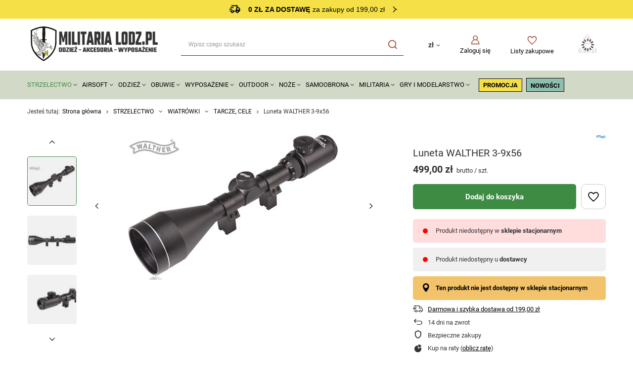

--- FILE ---
content_type: text/html; charset=utf-8
request_url: https://militarialodz.pl/pl/products/luneta-walther-3-9x56-17078.html
body_size: 40248
content:
<!DOCTYPE html>
<html lang="pl" class="--freeShipping --vat --gross " ><head><link rel="preload" as="image" fetchpriority="high" href="/hpeciai/65ca7ce6fd053ebdbb1eb2a0fa347b9b/pol_pm_Luneta-WALTHER-3-9x56-17078_1.webp"><meta name="viewport" content="user-scalable=no, initial-scale = 1.0, maximum-scale = 1.0, width=device-width, viewport-fit=cover"><meta http-equiv="Content-Type" content="text/html; charset=utf-8"><meta http-equiv="X-UA-Compatible" content="IE=edge"><title>Luneta WALTHER 3-9x56   - sklep militarialodz.pl</title><meta name="keywords" content=""><meta name="description" content="Zobacz produkt Luneta WALTHER 3-9x56   z kategorii STRZELECTWO WIATRÓWKI AKCESORIA. Militarialodz.pl to sklep militarny z oryginalnymi produktami czołowych producentów."><link rel="icon" href="/gfx/pol/favicon.ico"><meta name="theme-color" content="#3E8C43"><meta name="msapplication-navbutton-color" content="#3E8C43"><meta name="apple-mobile-web-app-status-bar-style" content="#3E8C43"><link rel="preload stylesheet" as="style" href="/gfx/pol/style.css.gzip?r=1755117452"><style>
							#photos_slider[data-skeleton] .photos__link:before {
								padding-top: calc(min((300/450 * 100%), 300px));
							}
							@media (min-width: 979px) {.photos__slider[data-skeleton] .photos__figure:not(.--nav):first-child .photos__link {
								max-height: 300px;
							}}
						</style><script>var app_shop={urls:{prefix:'data="/gfx/'.replace('data="', '')+'pol/',graphql:'/graphql/v1/'},vars:{meta:{viewportContent:'initial-scale = 1.0, maximum-scale = 5.0, width=device-width, viewport-fit=cover'},priceType:'gross',priceTypeVat:true,productDeliveryTimeAndAvailabilityWithBasket:false,geoipCountryCode:'US',fairShopLogo: { enabled: true, image: '/gfx/standards/superfair_light.svg'},currency:{id:'PLN',symbol:'zł',country:'pl',format:'###,##0.00',beforeValue:false,space:true,decimalSeparator:',',groupingSeparator:' '},language:{id:'pol',symbol:'pl',name:'Polski'},omnibus:{enabled:true,rebateCodeActivate:false,hidePercentageDiscounts:false,},},txt:{priceTypeText:' brutto',},fn:{},fnrun:{},files:[],graphql:{}};const getCookieByName=(name)=>{const value=`; ${document.cookie}`;const parts = value.split(`; ${name}=`);if(parts.length === 2) return parts.pop().split(';').shift();return false;};if(getCookieByName('freeeshipping_clicked')){document.documentElement.classList.remove('--freeShipping');}if(getCookieByName('rabateCode_clicked')){document.documentElement.classList.remove('--rabateCode');}function hideClosedBars(){const closedBarsArray=JSON.parse(localStorage.getItem('closedBars'))||[];if(closedBarsArray.length){const styleElement=document.createElement('style');styleElement.textContent=`${closedBarsArray.map((el)=>`#${el}`).join(',')}{display:none !important;}`;document.head.appendChild(styleElement);}}hideClosedBars();</script><meta name="robots" content="index,follow"><meta name="rating" content="general"><meta name="Author" content="Militaria Lodz.pl na bazie IdoSell (www.idosell.com/shop).">
<!-- Begin LoginOptions html -->

<style>
#client_new_social .service_item[data-name="service_Apple"]:before, 
#cookie_login_social_more .service_item[data-name="service_Apple"]:before,
.oscop_contact .oscop_login__service[data-service="Apple"]:before {
    display: block;
    height: 2.6rem;
    content: url('/gfx/standards/apple.svg?r=1743165583');
}
.oscop_contact .oscop_login__service[data-service="Apple"]:before {
    height: auto;
    transform: scale(0.8);
}
#client_new_social .service_item[data-name="service_Apple"]:has(img.service_icon):before,
#cookie_login_social_more .service_item[data-name="service_Apple"]:has(img.service_icon):before,
.oscop_contact .oscop_login__service[data-service="Apple"]:has(img.service_icon):before {
    display: none;
}
</style>

<!-- End LoginOptions html -->

<!-- Open Graph -->
<meta property="og:type" content="website"><meta property="og:url" content="https://militarialodz.pl/pl/products/luneta-walther-3-9x56-17078.html
"><meta property="og:title" content="Luneta WALTHER 3-9x56 "><meta property="og:site_name" content="Militaria Lodz.pl"><meta property="og:locale" content="pl_PL"><meta property="og:image" content="https://militarialodz.pl/hpeciai/5d9e908b74052eca0d4b5e2fe536dc47/pol_pl_Luneta-WALTHER-3-9x56-17078_1.webp"><meta property="og:image:width" content="450"><meta property="og:image:height" content="300"><script >
window.dataLayer = window.dataLayer || [];
window.gtag = function gtag() {
dataLayer.push(arguments);
}
gtag('consent', 'default', {
'ad_storage': 'denied',
'analytics_storage': 'denied',
'ad_personalization': 'denied',
'ad_user_data': 'denied',
'wait_for_update': 500
});

gtag('set', 'ads_data_redaction', true);
</script><script id="iaiscript_1" data-requirements="W10=" data-ga4_sel="ga4script">
window.iaiscript_1 = `<${'script'}  class='google_consent_mode_update'>
gtag('consent', 'update', {
'ad_storage': 'granted',
'analytics_storage': 'granted',
'ad_personalization': 'granted',
'ad_user_data': 'granted'
});
</${'script'}>`;
</script>
<!-- End Open Graph -->

<link rel="canonical" href="https://militarialodz.pl/pl/products/luneta-walther-3-9x56-17078.html" />

                <!-- Global site tag (gtag.js) -->
                <script  async src="https://www.googletagmanager.com/gtag/js?id=AW-16767727988"></script>
                <script >
                    window.dataLayer = window.dataLayer || [];
                    window.gtag = function gtag(){dataLayer.push(arguments);}
                    gtag('js', new Date());
                    
                    gtag('config', 'AW-16767727988', {"allow_enhanced_conversions":true});
gtag('config', 'G-LREDDH6R1Y');

                </script>
                            <!-- Google Tag Manager -->
                    <script >(function(w,d,s,l,i){w[l]=w[l]||[];w[l].push({'gtm.start':
                    new Date().getTime(),event:'gtm.js'});var f=d.getElementsByTagName(s)[0],
                    j=d.createElement(s),dl=l!='dataLayer'?'&l='+l:'';j.async=true;j.src=
                    'https://www.googletagmanager.com/gtm.js?id='+i+dl;f.parentNode.insertBefore(j,f);
                    })(window,document,'script','dataLayer','GTM-PQ6H9X86');</script>
            <!-- End Google Tag Manager -->
<!-- Begin additional html or js -->


<!--90|2|41| modified: 2024-12-09 13:47:12-->
<style><!--
  .headline {
    justify-content: flex-start;
    font-weight: 600;
    font-size: 2rem !important;
    letter-spacing: 0.3rem;
  }

#footer_links .footer_links#menu_account, #footer_links .footer_links#menu_orders {
border-color: #000;
}

  #menu_buttons2 > .menu_button_wrapper > a > img {
    margin: 0 auto;
  }

  .topBasket__sub:after,
  .wishlist_link:before,
  .account_link:before,
  .menu_search__submit:before,
  .sltm_link:before,
  .menu_search__mobile:before {
    color: #a64b37;
  }
  @media (min-width: 979px) {
    #menu_categories {
      position: relative;
      margin-bottom: 0;
      padding: 1.5rem 0;
    }

    #menu_categories:before {
      position: absolute;
      content: "";
      width: 100vw;
      height: 100%;
      transform: translate(-50%, -50%);
      top: 50%;
      left: 50%;
      background: #d2d9c7;
      z-index: -1;
    }

#menu_categories ul.navbar-nav > li:last-child > a {
      padding: 0 !important;
line-height: 90%;
vertical-align: text-bottom;
    }

    #menu_navbar > .navbar-nav > .nav-item > .nav-link {
      display: inline-block;
      padding: 0;
      padding-left: 10px;
    }

    #menu_navbar > .navbar-nav > .nav-item::after {
      display: inline-block;
      content: "\F107";
      font-family: FontAwesome;
      margin-left: 0.3rem;
      font-size: 1.3rem;
      transition: transform 0.3s;
    }

    #menu_navbar > .navbar-nav > .nav-item:hover::after {
      transform: rotateX(180deg);
    }

    #menu_categories ul.navbar-nav > li:last-child::after {
      display: none;
    }


  }

  .hotspot {
    margin: 5rem 0 !important;
  }

  #menu_categories ul.navbar-nav > li:last-child {
    padding: 6px 12px;
    background: #fff;
    border: 1px solid #000;
    border-radius: 5px;
    margin-left: 8px;
  }

  #menu_buttons2 {
    padding: 80px 0;
    position: relative;
  }
  #menu_buttons2:before {
    content: "";
    background-image: url("https://militarialodz.pl/data/include/cms/IdoMods/background.svg");
    background-size: cover;
    background-position: center;
    position: absolute;
    transform: translate(-50%, -50%);
    width: 100vw;
    height: 100%;
    top: 50%;
    left: 50%;
  }

  .menu_button_wrapper a img {
    border-radius: 5px;
  }

  #footer_links {
    padding-top: 2rem;
  }

  .footer_settings {
    padding-bottom: 1rem;
  }

  #menu_contact {
    position: relative;
    margin: 0;
    background: #000;
    color: #fff;
    padding: 24px 0;
  }

  #menu_contact ul,
  #menu_contact ul li a {
    background: #000;
    color: #fff;
  }

  #menu_contact:before {
    content: "";
    position: absolute;
    width: 100vw;
    height: 100%;
    transform: translate(-50%, -50%);
    top: 50%;
    left: 50%;
    background: #000;
    z-index: 1;
  }

  #menu_buttons {
    min-height: 460px;
    color: #fff;
    position: relative;
    display: flex;
    justify-content: center;
    align-items: center;
  }

  #menu_buttons:before {
    content: "";
    background: linear-gradient(
        0deg,
        rgba(0, 0, 0, 0.5) 0%,
        rgba(0, 0, 0, 0.5) 100%
      ),
      url("https://militarialodz.pl/data/include/cms/IdoMods/newsletterBg.webp"),
      lightgray 50% / cover no-repeat;
    background-position-y: 10%;
    position: absolute;
    transform: translate(-50%, -50%);
    width: 100vw;
    height: 100%;
    top: 50%;
    left: 50%;
  }

  .newsletter_form_label {
    color: #fff;
  }

  #links_footer_1 ul.footer_links_sub li:last-child {
    padding: 6px 24px;
    background: #fff;
    border: 1px solid #000;
    border-radius: 5px;
    font-weight: 800;
    width: max-content;
    display: flex;
    align-items: center;
  }

  @media (max-width: 757px) {
    #links_footer_1 ul.footer_links_sub li:last-child {
      margin: 0 auto;
    }
  }

  #links_footer_1 ul.footer_links_sub li:last-child:before {
    content: "\E815";
    font-family: FontAwesome;
    font-weight: 400;
    margin-right: 0.5rem;
    color: #0d0d0d;
    font-size: 16px;
  }

  .price_info:after,
  .idosell:before {
    background: #000;
  }

  .price_info__wrapper {
    color: #000;
  }

.opis-box {
    width: 100%;
    padding: 20px;
}

.row {
    display: flex;
    flex-wrap: wrap;
    margin-bottom: 20px;
}

.text-box, .image-box {
    flex: 1;
    padding: 10px;
    border: 0px;
}

.image-box img {
    width: 100%;
    height: auto;
}

@media (max-width: 768px) {
    .row {
        flex-direction: column;
    }
}

.questions__question_txt py-2 {
    font-weight: bold; 
}
--></style>
<!--94|2|41| modified: 2024-11-21 12:40:23-->
<style>
header.commercial_banner {
grid-template-areas:
"rabateCode rabateCode rabateCode rabateCode rabateCode"
"freeShipping freeShipping freeShipping freeShipping freeShipping"
"bars_top bars_top bars_top bars_top bars_top"
"logo menu_search shopping_list_top_mobile menu_basket menu_categories" !important;
}

@media(min-width: 979px) {
header.commercial_banner {
grid-template-areas:
"rabateCode rabateCode rabateCode rabateCode"
"freeShipping freeShipping freeShipping freeShipping"
"bars_top bars_top bars_top bars_top"
"logo menu_search menu_settings menu_basket"
"menu_categories menu_categories menu_categories menu_categories"
"breadcrumbs breadcrumbs breadcrumbs breadcrumbs" !important;
}
}

@media(min-width: 979px){
  .--scroll-down{
    .freeShipping{
      position: fixed;
      top: 0;
      z-index: 999;
    }
   
  .bars__item {
      position: fixed;
      top: 4.6rem;
      width: 100%;
      max-width: 117rem;
  }
  }
}

</style>
<!--97|2|41| modified: 2025-03-24 14:23:46-->
<style>
#menu_banners3 {
gap: 2rem;
align-items: center;
justify-content: center;
}

#menu_buttons2 img, #menu_banners3 img {
    border-radius: 0;
}

#menu_banners3 .menu_button_wrapper {
max-width: unset;
align-items: center;
justify-content: center;
display: flex;
}

#menu_banners3 ul.slick-dots {
bottom: -2rem;
    display: flex;
    justify-content: center;
    gap: 0.2rem;
}

#menu_banners3 ul.slick-dots li.slick-active button {
background: #000;
    width: 4.8rem;
}

#menu_banners3 ul.slick-dots button::before {
display: none;
}

#menu_banners3 ul.slick-dots li {
width: fit-content !important;
}

#menu_banners3 ul.slick-dots li button {
width: 2.4rem;
    background: #ccc;
    height: .4rem;
}

#menu_buttons2 {
padding: 0;
align-items: center;
    justify-content: center;
flex-direction: column;
margin-bottom: 0;
}

#menu_buttons2 .menu_button_wrapper {
padding: 0;
    margin: 0 1rem 3rem; 
}

#menu_buttons2::before {
display: none;
}

#menu_buttons2 .menu_button_wrapper.col-6 {
max-width: unset;
    width: fit-content;
    flex: 0 0 auto;
}

@media (min-width: 979px){
#menu_banners3 .menu_button_wrapper {
max-width: calc((100% - 4rem) / 3);
}

#menu_buttons2 .menu_button_wrapper:first-of-type {
width: 56%;
}
#menu_buttons2 .menu_button_wrapper:last-of-type {
width: 39%;
}

#menu_buttons2 {
flex-direction: row;
}
}
</style>
<!--98|2|41-->
<style>
#menu_buttons::before {
    background: url('/data/include/cms//newsletter_bg.webp');
    background-color: #000;
    background-repeat: no-repeat;
    background-size: cover;
}
</style>
<!--91|2|42-->
<meta name="google-site-verification" content="qkf0HdiZyXMd7gkjuzTTQi7DjaSV51FzYtun4nANhPs" />
<!--100|2|46-->
<script>/*
 * edrone JavaScript Library.
 * https://edrone.me/
 *
 * GPL licenses.
 * https://edrone.me/integration-license/
*/
(function(srcjs) {
    window._edrone = window._edrone || {};
    _edrone.app_id = "67e17434ba544";
    _edrone.version = "1.1.15";
    _edrone.platform = "iai";
    _edrone.action_type = "other";
    _edrone._old_init = _edrone.init


    fetch(window.location.origin + '/ajax/basket.php')
    .then(function(response) {
        return response.json();
    }).then(function(data) {
        if (data.basket.products.length != 0) {
            localStorage.setItem('iai_basket', JSON.stringify(data));
        }
        if (data.basket.user) {
            _edrone.email = data.basket.user.email ? data.basket.user.email : ''
            _edrone.first_name = data.basket.user.firstname ? data.basket.user.firstname : ''
            _edrone.last_name = data.basket.user.lastname ? data.basket.user.lastname : ''
        }
    });

    var doc = document.createElement('script');
    doc.type = 'text/javascript';
    doc.async = true;
    doc.src = ('https:' == document.location.protocol
        ? 'https:'
        : 'http:') + srcjs;
    var s = document.getElementsByTagName('script')[0];
    s.parentNode.insertBefore(doc, s);
})("//d3bo67muzbfgtl.cloudfront.net/edrone_2_0.js");

            </script>

<!-- End additional html or js -->
                <script>
                if (window.ApplePaySession && window.ApplePaySession.canMakePayments()) {
                    var applePayAvailabilityExpires = new Date();
                    applePayAvailabilityExpires.setTime(applePayAvailabilityExpires.getTime() + 2592000000); //30 days
                    document.cookie = 'applePayAvailability=yes; expires=' + applePayAvailabilityExpires.toUTCString() + '; path=/;secure;'
                    var scriptAppleJs = document.createElement('script');
                    scriptAppleJs.src = "/ajax/js/apple.js?v=3";
                    if (document.readyState === "interactive" || document.readyState === "complete") {
                          document.body.append(scriptAppleJs);
                    } else {
                        document.addEventListener("DOMContentLoaded", () => {
                            document.body.append(scriptAppleJs);
                        });  
                    }
                } else {
                    document.cookie = 'applePayAvailability=no; path=/;secure;'
                }
                </script>
                <script>let paypalDate = new Date();
                    paypalDate.setTime(paypalDate.getTime() + 86400000);
                    document.cookie = 'payPalAvailability_PLN=-1; expires=' + paypalDate.getTime() + '; path=/; secure';
                </script></head><body><div id="container" class="projector_page container max-width-1200"><header class=" commercial_banner"><script class="ajaxLoad">app_shop.vars.vat_registered="true";app_shop.vars.currency_format="###,##0.00";app_shop.vars.currency_before_value=false;app_shop.vars.currency_space=true;app_shop.vars.symbol="zł";app_shop.vars.id="PLN";app_shop.vars.baseurl="http://militarialodz.pl/";app_shop.vars.sslurl="https://militarialodz.pl/";app_shop.vars.curr_url="%2Fpl%2Fproducts%2Fluneta-walther-3-9x56-17078.html";var currency_decimal_separator=',';var currency_grouping_separator=' ';app_shop.vars.blacklist_extension=["exe","com","swf","js","php"];app_shop.vars.blacklist_mime=["application/javascript","application/octet-stream","message/http","text/javascript","application/x-deb","application/x-javascript","application/x-shockwave-flash","application/x-msdownload"];app_shop.urls.contact="/pl/contact.html";</script><div id="viewType" style="display:none"></div><div id="freeShipping" class="freeShipping"><span class="freeShipping__info">0 zł za dostawę</span><strong class="freeShipping__val">
				za zakupy od 199,00 zł</strong></div><div id="logo" class="d-flex align-items-center" data-bg="/data/gfx/mask/pol/top_2_big.jpg"><a href="/" target="_self"><img src="/data/gfx/mask/pol/logo_2_big.svg" alt="Militaria Lodz.pl - największy sklep militarny w Łodzi" width="392" height="126"></a></div><form action="https://militarialodz.pl/pl/search.html" method="get" id="menu_search" class="menu_search"><a href="#showSearchForm" class="menu_search__mobile"></a><div class="menu_search__block"><div class="menu_search__item --input"><input class="menu_search__input" type="text" name="text" autocomplete="off" placeholder="Wpisz czego szukasz" aria-label="Wpisz czego szukasz"><button class="menu_search__submit" type="submit" aria-label="Szukaj"></button></div><div class="menu_search__item --results search_result"></div></div></form><div id="menu_settings" class="align-items-center justify-content-center justify-content-lg-end"><div class="open_trigger"><span class="d-none d-md-inline-block flag_txt">zł</span><div class="menu_settings_wrapper d-md-none"><div class="menu_settings_inline"><div class="menu_settings_header">
								Język i waluta: 
							</div><div class="menu_settings_content"><span class="menu_settings_flag flag flag_pol"></span><strong class="menu_settings_value"><span class="menu_settings_language">pl</span><span> | </span><span class="menu_settings_currency">zł</span></strong></div></div><div class="menu_settings_inline"><div class="menu_settings_header">
								Dostawa do: 
							</div><div class="menu_settings_content"><strong class="menu_settings_value">Polska</strong></div></div></div><i class="icon-angle-down d-none d-md-inline-block"></i></div><form action="https://militarialodz.pl/pl/settings.html" method="post"><ul><li><div class="form-group"><label for="menu_settings_curr">Waluta</label><div class="select-after"><select class="form-control" name="curr" id="menu_settings_curr"><option value="PLN" selected>zł</option><option value="EUR">€ (1 zł = 0.2364€)
															</option><option value="CZK">Kč (1 zł = 5.7307Kč)
															</option></select></div></div><div class="form-group"><label for="menu_settings_country">Dostawa do</label><div class="select-after"><select class="form-control" name="country" id="menu_settings_country"><option value="1143020016">Austria</option><option value="1143020022">Belgia</option><option value="1143020033">Bułgaria</option><option value="1143020038">Chorwacja</option><option value="1143020040">Cypr</option><option value="1143020041">Czechy</option><option value="1143020042">Dania</option><option value="1143020051">Estonia</option><option value="1143020056">Finlandia</option><option value="1143020057">Francja</option><option value="1143020062">Grecja</option><option value="1143020075">Hiszpania</option><option value="1143020076">Holandia</option><option value="1143020083">Irlandia</option><option value="1143020116">Litwa</option><option value="1143020118">Łotwa</option><option value="1143020117">Luksembourg</option><option value="1143020126">Malta</option><option value="1143020143">Niemcy</option><option selected value="1143020003">Polska</option><option value="1143020163">Portugalia</option><option value="1143020169">Rumunia</option><option value="1143020182">Słowacja</option><option value="1143020183">Słowenia</option><option value="1143020193">Szwecja</option><option value="1143020217">Węgry</option><option value="1143020218">Wielka Brytania</option><option value="1143020220">Włochy</option></select></div></div></li><li class="buttons"><button class="btn --solid --large" type="submit">
								Zastosuj zmiany
							</button></li></ul></form><div id="menu_additional"><a class="account_link" href="https://militarialodz.pl/pl/login.html">Zaloguj się</a><div class="shopping_list_top" data-empty="true"><a href="https://militarialodz.pl/pl/shoppinglist" class="wishlist_link slt_link --empty">Listy zakupowe</a><div class="slt_lists"><ul class="slt_lists__nav"><li class="slt_lists__nav_item" data-list_skeleton="true" data-list_id="true" data-shared="true"><a class="slt_lists__nav_link" data-list_href="true"><span class="slt_lists__nav_name" data-list_name="true"></span><span class="slt_lists__count" data-list_count="true">0</span></a></li><li class="slt_lists__nav_item --empty"><a class="slt_lists__nav_link --empty" href="https://militarialodz.pl/pl/shoppinglist"><span class="slt_lists__nav_name" data-list_name="true">Lista zakupowa</span><span class="slt_lists__count" data-list_count="true">0</span></a></li></ul></div></div></div></div><div class="shopping_list_top_mobile" data-empty="true"><a href="https://militarialodz.pl/pl/shoppinglist" class="sltm_link --empty"></a></div><div id="menu_basket" class="topBasket --skeleton"><a class="topBasket__sub" href="/basketedit.php"><span class="badge badge-info"></span><strong class="topBasket__price">0,00 zł</strong></a><div class="topBasket__details --products" style="display: none;"><div class="topBasket__block --labels"><label class="topBasket__item --name">Produkt</label><label class="topBasket__item --sum">Ilość</label><label class="topBasket__item --prices">Cena</label></div><div class="topBasket__block --products"></div></div><div class="topBasket__details --shipping" style="display: none;"><span class="topBasket__name">Koszt dostawy od</span><span id="shipppingCost"></span></div><script>
						app_shop.vars.cache_html = true;
					</script></div><nav id="menu_categories" class="wide"><button type="button" class="navbar-toggler" aria-label="Menu"><i class="icon-reorder"></i></button><div class="navbar-collapse" id="menu_navbar"><ul class="navbar-nav mx-md-n2"><li class="nav-item active"><a  href="/pl/menu/strzelectwo-1541.html" target="_self" title="STRZELECTWO" class="nav-link active" >STRZELECTWO</a><ul class="navbar-subnav"><li class="nav-item"><a  href="/pl/menu/bron-czarnoprochowa-1752.html" target="_self" title="BROŃ CZARNOPROCHOWA" class="nav-link" >BROŃ CZARNOPROCHOWA</a><ul class="navbar-subsubnav"><li class="nav-item"><a  href="/pl/menu/rewolwery-pistolety-1758.html" target="_self" title="REWOLWERY, PISTOLETY" class="nav-link" >REWOLWERY, PISTOLETY</a></li><li class="nav-item"><a  href="/pl/menu/karabiny-strzelby-3033.html" target="_self" title="KARABINY, STRZELBY" class="nav-link" >KARABINY, STRZELBY</a></li><li class="nav-item"><a  href="/pl/menu/bebny-lufy-3879.html" target="_self" title="BĘBNY, LUFY" class="nav-link" >BĘBNY, LUFY</a></li><li class="nav-item"><a  href="/pl/menu/kule-pociski-smary-do-kul-1753.html" target="_self" title="KULE, POCISKI, SMARY DO KUL" class="nav-link" >KULE, POCISKI, SMARY DO KUL</a></li><li class="nav-item"><a  href="/pl/menu/akcesoria-3880.html" target="_self" title="AKCESORIA" class="nav-link" >AKCESORIA</a><ul class="navbar-subsubsubnav"><li class="nav-item"><a  href="/pl/menu/kapiszony-kapiszonowniki-zdzieraki-3888.html" target="_self" title="KAPISZONY, KAPISZONOWNIKI, ZDZIERAKI" class="nav-link" >KAPISZONY, KAPISZONOWNIKI, ZDZIERAKI</a></li><li class="nav-item"><a  href="/pl/menu/prasy-podbojczyki-wyciory-grajcary-3889.html" target="_self" title="PRASY, PODBOJCZYKI, WYCIORY, GRAJCARY" class="nav-link" >PRASY, PODBOJCZYKI, WYCIORY, GRAJCARY</a></li><li class="nav-item"><a  href="/pl/menu/kominki-smary-klucze-do-kominkow-3890.html" target="_self" title="KOMINKI, SMARY, KLUCZE DO KOMINKÓW" class="nav-link" >KOMINKI, SMARY, KLUCZE DO KOMINKÓW</a></li><li class="nav-item"><a  href="/pl/menu/smary-3891.html" target="_self" title="SMARY" class="nav-link" >SMARY</a></li><li class="nav-item"><a  href="/pl/menu/prochownice-lejki-miarki-prochowe-3894.html" target="_self" title="PROCHOWNICE, LEJKI, MIARKI PROCHOWE" class="nav-link" >PROCHOWNICE, LEJKI, MIARKI PROCHOWE</a></li></ul></li><li class="nav-item"><a  href="/pl/menu/czesci-zamienne-3893.html" target="_self" title="CZĘŚCI ZAMIENNE" class="nav-link" >CZĘŚCI ZAMIENNE</a></li><li class="nav-item"><a  href="/pl/menu/konserwacja-i-czyszczenie-3881.html" target="_self" title="KONSERWACJA I CZYSZCZENIE" class="nav-link" >KONSERWACJA I CZYSZCZENIE</a><ul class="navbar-subsubsubnav"><li class="nav-item"><a  href="/pl/menu/oleje-smary-3882.html" target="_self" title="OLEJE, SMARY" class="nav-link" >OLEJE, SMARY</a></li><li class="nav-item"><a  href="/pl/menu/zestawy-do-czyszczenia-3883.html" target="_self" title="ZESTAWY DO CZYSZCZENIA" class="nav-link" >ZESTAWY DO CZYSZCZENIA</a></li><li class="nav-item"><a  href="/pl/menu/wyciory-szczotki-3884.html" target="_self" title="WYCIORY, SZCZOTKI" class="nav-link" >WYCIORY, SZCZOTKI</a></li><li class="nav-item"><a  href="/pl/menu/przecieraki-3886.html" target="_self" title="PRZECIERAKI" class="nav-link" >PRZECIERAKI</a></li><li class="nav-item"><a  href="/pl/menu/sznury-3887.html" target="_self" title="SZNURY" class="nav-link" >SZNURY</a></li></ul></li><li class="nav-item"><a  href="/pl/menu/pasy-kabury-3892.html" target="_self" title="PASY, KABURY" class="nav-link" >PASY, KABURY</a></li></ul></li><li class="nav-item active"><a  href="/pl/menu/wiatrowki-1657.html" target="_self" title="WIATRÓWKI" class="nav-link active" >WIATRÓWKI</a><ul class="navbar-subsubnav more"><li class="nav-item"><a  href="/pl/menu/wiatrowki-dlugie-1764.html" target="_self" title="WIATRÓWKI DŁUGIE" class="nav-link" >WIATRÓWKI DŁUGIE</a><ul class="navbar-subsubsubnav"><li class="nav-item"><a  href="/pl/menu/wiatrowki-dlugie-lamane-4204.html" target="_self" title="WIATRÓWKI DŁUGIE ŁAMANE" class="nav-link" >WIATRÓWKI DŁUGIE ŁAMANE</a></li><li class="nav-item"><a  href="/pl/menu/wiatrowki-dlugie-co2-4208.html" target="_self" title="WIATRÓWKI DŁUGIE CO2" class="nav-link" >WIATRÓWKI DŁUGIE CO2</a></li><li class="nav-item --all"><a class="nav-link" href="/pl/menu/wiatrowki-dlugie-1764.html">+ Pokaż wszystkie</a></li></ul></li><li class="nav-item"><a  href="/pl/menu/wiatrowki-pcp-1806.html" target="_self" title="WIATRÓWKI PCP" class="nav-link" >WIATRÓWKI PCP</a><ul class="navbar-subsubsubnav"><li class="nav-item"><a  href="/pl/menu/wiatrowki-pcp-akcesoria-4222.html" target="_self" title="WIATRÓWKI PCP AKCESORIA" class="nav-link" >WIATRÓWKI PCP AKCESORIA</a></li></ul></li><li class="nav-item"><a  href="/pl/menu/wiatrowki-krotkie-1765.html" target="_self" title="WIATRÓWKI KRÓTKIE" class="nav-link" >WIATRÓWKI KRÓTKIE</a><ul class="navbar-subsubsubnav"><li class="nav-item"><a  href="/pl/menu/pistolety-4277.html" target="_self" title="PISTOLETY" class="nav-link" >PISTOLETY</a></li><li class="nav-item"><a  href="/pl/menu/rewolwery-4278.html" target="_self" title="REWOLWERY" class="nav-link" >REWOLWERY</a></li></ul></li><li class="nav-item"><a  href="/pl/menu/lunety-1658.html" target="_self" title="LUNETY" class="nav-link" >LUNETY</a></li><li class="nav-item"><a  href="/pl/menu/montaze-1705.html" target="_self" title="MONTAŻE" class="nav-link" >MONTAŻE</a></li><li class="nav-item"><a  href="/pl/menu/dwojnogi-4228.html" target="_self" title="DWÓJNOGI" class="nav-link" >DWÓJNOGI</a></li><li class="nav-item"><a  href="/pl/menu/wiatrowki-co2-1722.html" target="_self" title="CO2" class="nav-link" >CO2</a></li><li class="nav-item active"><a  href="/pl/menu/tarcze-cele-1744.html" target="_self" title="TARCZE, CELE" class="nav-link active" >TARCZE, CELE</a></li><li class="nav-item"><a  href="/pl/menu/srut-1763.html" target="_self" title="ŚRUT" class="nav-link" >ŚRUT</a><ul class="navbar-subsubsubnav"><li class="nav-item"><a  href="/pl/menu/4-5mm-2918.html" target="_self" title="4,5mm" class="nav-link" >4,5mm</a></li><li class="nav-item"><a  href="/pl/menu/5-5mm-2919.html" target="_self" title="5,5mm" class="nav-link" >5,5mm</a></li><li class="nav-item"><a  href="/pl/menu/-5-5mm-2920.html" target="_self" title="&amp;gt; 5,5mm" class="nav-link" >&gt; 5,5mm</a></li><li class="nav-item"><a  href="/pl/menu/bb-2921.html" target="_self" title="BB" class="nav-link" >BB</a></li></ul></li><li class="nav-item"><a  href="/pl/menu/konserwacja-1805.html" target="_self" title="KONSERWACJA" class="nav-link" >KONSERWACJA</a></li><li class="nav-item"><a  href="/pl/menu/magazynki-1917.html" target="_self" title="MAGAZYNKI " class="nav-link" >MAGAZYNKI </a></li><li class="nav-item --extend"><a href="" class="nav-link" txt_alt="- Zwiń">+ Rozwiń</a></li></ul></li><li class="nav-item empty"><a  href="/pl/menu/proce-1625.html" target="_self" title="PROCE" class="nav-link" >PROCE</a></li><li class="nav-item empty"><a  href="/pl/menu/zawieszenia-1918.html" target="_self" title="ZAWIESZENIA" class="nav-link" >ZAWIESZENIA</a></li><li class="nav-item"><a  href="/pl/menu/amunicja-i-proch-1745.html" target="_self" title="AMUNICJA I PROCH" class="nav-link" >AMUNICJA I PROCH</a><ul class="navbar-subsubnav"><li class="nav-item"><a  href="/pl/menu/amunicja-strzelba-1750.html" target="_self" title="AMUNICJA STRZELBA" class="nav-link" >AMUNICJA STRZELBA</a></li><li class="nav-item"><a  href="/pl/menu/kule-do-czarnoprochowcow-1754.html" target="_self" title="KULE DO CZARNOPROCHOWCÓW" class="nav-link" >KULE DO CZARNOPROCHOWCÓW</a></li><li class="nav-item"><a  href="/pl/menu/proch-czarny-1927.html" target="_self" title="PROCH CZARNY" class="nav-link" >PROCH CZARNY</a></li></ul></li><li class="nav-item empty"><a  href="/pl/menu/zbijaki-flagi-1751.html" target="_self" title="ZBIJAKI, FLAGI" class="nav-link" >ZBIJAKI, FLAGI</a></li><li class="nav-item"><a  href="/pl/menu/okulary-ochronne-1822.html" target="_self" title="OKULARY OCHRONNE" class="nav-link" >OKULARY OCHRONNE</a><ul class="navbar-subsubnav"><li class="nav-item"><a  href="/pl/menu/czyszczenie-1823.html" target="_self" title="CZYSZCZENIE" class="nav-link" >CZYSZCZENIE</a></li><li class="nav-item"><a  href="/pl/menu/okulary-ochronne-1838.html" target="_self" title="OKULARY OCHRONNE" class="nav-link" >OKULARY OCHRONNE</a></li><li class="nav-item"><a  href="/pl/menu/paski-akcesoria-1852.html" target="_self" title="PASKI, AKCESORIA" class="nav-link" >PASKI, AKCESORIA</a></li><li class="nav-item"><a  href="/pl/menu/okulary-balistyczne-1856.html" target="_self" title="OKULARY BALISTYCZNE" class="nav-link" >OKULARY BALISTYCZNE</a></li><li class="nav-item"><a  href="/pl/menu/pokrowce-1859.html" target="_self" title="POKROWCE" class="nav-link" >POKROWCE</a></li><li class="nav-item"><a  href="/pl/menu/wizjery-1935.html" target="_self" title="WIZJERY" class="nav-link" >WIZJERY</a></li></ul></li><li class="nav-item"><a  href="/pl/menu/czesci-do-broni-1694.html" target="_self" title="CZĘŚCI DO BRONI" class="nav-link" >CZĘŚCI DO BRONI</a><ul class="navbar-subsubnav"><li class="nav-item"><a  href="/pl/menu/czesci-ar-1695.html" target="_self" title="CZĘŚCI AR" class="nav-link" >CZĘŚCI AR</a></li><li class="nav-item"><a  href="/pl/menu/czesci-ak-1804.html" target="_self" title="CZĘŚCI AK" class="nav-link" >CZĘŚCI AK</a></li><li class="nav-item"><a  href="/pl/menu/czesci-pistolet-1742.html" target="_self" title="CZĘŚCI PISTOLET" class="nav-link" >CZĘŚCI PISTOLET</a></li><li class="nav-item"><a  href="/pl/menu/chwyty-1703.html" target="_self" title="CHWYTY" class="nav-link" >CHWYTY</a></li><li class="nav-item"><a  href="/pl/menu/loza-1761.html" target="_self" title="ŁOŻA" class="nav-link" >ŁOŻA</a></li><li class="nav-item"><a  href="/pl/menu/kolby-1762.html" target="_self" title="KOLBY" class="nav-link" >KOLBY</a></li><li class="nav-item"><a  href="/pl/menu/montaze-1787.html" target="_self" title="MONTAŻE" class="nav-link" >MONTAŻE</a></li><li class="nav-item"><a  href="/pl/menu/szyny-1790.html" target="_self" title="SZYNY" class="nav-link" >SZYNY</a></li><li class="nav-item"><a  href="/pl/menu/dwojnogi-2943.html" target="_self" title="DWÓJNOGI" class="nav-link" >DWÓJNOGI</a></li></ul></li><li class="nav-item empty"><a  href="/pokrowce-i-walizki-na-bron" target="_self" title="POKROWCE I WALIZKI NA BROŃ" class="nav-link" >POKROWCE I WALIZKI NA BROŃ</a></li><li class="nav-item"><a  href="/pl/menu/celowniki-1648.html" target="_self" title="CELOWNIKI" class="nav-link" >CELOWNIKI</a><ul class="navbar-subsubnav"><li class="nav-item"><a  href="/pl/menu/kolimatory-1655.html" target="_self" title="KOLIMATORY" class="nav-link" >KOLIMATORY</a></li><li class="nav-item"><a  href="/pl/menu/lunety-celownicze-1659.html" target="_self" title="LUNETY CELOWNICZE" class="nav-link" >LUNETY CELOWNICZE</a></li><li class="nav-item"><a  href="/pl/menu/laserowe-wskazniki-1661.html" target="_self" title="LASEROWE WSKAŹNIKI" class="nav-link" >LASEROWE WSKAŹNIKI</a></li><li class="nav-item"><a  href="/pl/menu/montaze-1706.html" target="_self" title="MONTAŻE" class="nav-link" >MONTAŻE</a></li><li class="nav-item"><a  href="/pl/menu/przyrzady-mechaniczne-1803.html" target="_self" title="PRZYRZĄDY MECHANICZNE" class="nav-link" >PRZYRZĄDY MECHANICZNE</a></li></ul></li><li class="nav-item"><a  href="/pl/menu/kabury-1603.html" target="_self" title="KABURY" class="nav-link" >KABURY</a><ul class="navbar-subsubnav"><li class="nav-item"><a  href="/pl/menu/saszetki-na-bron-1604.html" target="_self" title="SASZETKI NA BROŃ" class="nav-link" >SASZETKI NA BROŃ</a></li><li class="nav-item"><a  href="/pl/menu/montaze-panele-szelki-1813.html" target="_self" title="MONTAŻE, PANELE, SZELKI" class="nav-link" >MONTAŻE, PANELE, SZELKI</a></li><li class="nav-item"><a  href="/pl/menu/kabury-na-pas-kydex-1870.html" target="_self" title="KABURY NA PAS KYDEX" class="nav-link" >KABURY NA PAS KYDEX</a></li><li class="nav-item"><a  href="/pl/menu/kabury-na-pas-cordura-1876.html" target="_self" title="KABURY NA PAS CORDURA" class="nav-link" >KABURY NA PAS CORDURA</a></li><li class="nav-item"><a  href="/pl/menu/kabury-do-skrytego-noszenia-1879.html" target="_self" title="KABURY DO SKRYTEGO NOSZENIA" class="nav-link" >KABURY DO SKRYTEGO NOSZENIA</a></li><li class="nav-item"><a  href="/pl/menu/kabury-skorzane-1887.html" target="_self" title="KABURY SKÓRZANE" class="nav-link" >KABURY SKÓRZANE</a></li><li class="nav-item"><a  href="/pl/menu/kabury-udowe-1890.html" target="_self" title="KABURY UDOWE" class="nav-link" >KABURY UDOWE</a></li><li class="nav-item"><a  href="/pl/menu/montaze-panele-szyny-1912.html" target="_self" title="MONTAŻE, PANELE, SZYNY" class="nav-link" >MONTAŻE, PANELE, SZYNY</a></li><li class="nav-item"><a  href="/pl/menu/ladownice-na-magazynki-1941.html" target="_self" title="ŁADOWNICE NA MAGAZYNKI" class="nav-link" >ŁADOWNICE NA MAGAZYNKI</a></li></ul></li><li class="nav-item empty"><a  href="/pl/menu/smycze-do-broni-1542.html" target="_self" title="SMYCZE DO BRONI" class="nav-link" >SMYCZE DO BRONI</a></li><li class="nav-item empty"><a  href="/pl/menu/magazynki-i-akcesoria-1741.html" target="_self" title="MAGAZYNKI I AKCESORIA" class="nav-link" >MAGAZYNKI I AKCESORIA</a></li><li class="nav-item empty"><a  href="/pl/menu/latarki-taktyczne-1784.html" target="_self" title="LATARKI TAKTYCZNE" class="nav-link" >LATARKI TAKTYCZNE</a></li><li class="nav-item empty"><a  href="/pl/menu/cele-i-tarcze-1743.html" target="_self" title="CELE I TARCZE" class="nav-link" >CELE I TARCZE</a></li><li class="nav-item"><a  href="/pl/menu/konserwacja-1755.html" target="_self" title="KONSERWACJA" class="nav-link" >KONSERWACJA</a><ul class="navbar-subsubnav"><li class="nav-item"><a  href="/pl/menu/oleje-smary-1756.html" target="_self" title="OLEJE, SMARY" class="nav-link" >OLEJE, SMARY</a></li><li class="nav-item"><a  href="/pl/menu/zestawy-do-czyszczenia-1757.html" target="_self" title="ZESTAWY DO CZYSZCZENIA" class="nav-link" >ZESTAWY DO CZYSZCZENIA</a></li><li class="nav-item"><a  href="/pl/menu/wyciory-szczotki-1903.html" target="_self" title="WYCIORY, SZCZOTKI" class="nav-link" >WYCIORY, SZCZOTKI</a></li><li class="nav-item"><a  href="/pl/menu/sznury-1934.html" target="_self" title="SZNURY" class="nav-link" >SZNURY</a></li></ul></li><li class="nav-item empty"><a  href="/pl/menu/ochronniki-sluchu-1807.html" target="_self" title="OCHRONNIKI SŁUCHU" class="nav-link" >OCHRONNIKI SŁUCHU</a></li></ul></li><li class="nav-item"><a  href="/pl/menu/airsoft-1505.html" target="_self" title="AIRSOFT" class="nav-link" >AIRSOFT</a><ul class="navbar-subnav"><li class="nav-item"><a  href="/pl/menu/repliki-broni-1728.html" target="_self" title="REPLIKI BRONI" class="nav-link" >REPLIKI BRONI</a><ul class="navbar-subsubnav"><li class="nav-item"><a  href="/pl/menu/karabinki-szturmowe-1732.html" target="_self" title="KARABINKI SZTURMOWE" class="nav-link" >KARABINKI SZTURMOWE</a></li><li class="nav-item"><a  href="/pl/menu/karabiny-snajperskie-1731.html" target="_self" title="KARABINY SNAJPERSKIE" class="nav-link" >KARABINY SNAJPERSKIE</a></li><li class="nav-item"><a  href="/pl/menu/ganaty-granatniki-1729.html" target="_self" title="GANATY GRANATNIKI" class="nav-link" >GANATY GRANATNIKI</a></li></ul></li><li class="nav-item"><a  href="/pl/menu/czesci-replik-1506.html" target="_self" title="CZĘŚCI REPLIK" class="nav-link" >CZĘŚCI REPLIK</a><ul class="navbar-subsubnav"><li class="nav-item"><a  href="/pl/menu/czesci-wewnetrzne-1507.html" target="_self" title="CZĘŚCI WEWNĘTRZNE" class="nav-link" >CZĘŚCI WEWNĘTRZNE</a><ul class="navbar-subsubsubnav more"><li class="nav-item"><a  href="/pl/menu/czesci-elektryczne-1640.html" target="_self" title="CZĘŚCI ELEKTRYCZNE" class="nav-link" >CZĘŚCI ELEKTRYCZNE</a></li><li class="nav-item"><a  href="/pl/menu/mosfet-1643.html" target="_self" title="MOSFET" class="nav-link" >MOSFET</a></li><li class="nav-item"><a  href="/pl/menu/blokady-przeciwpowrotne-1662.html" target="_self" title="BLOKADY PRZECIWPOWROTNE" class="nav-link" >BLOKADY PRZECIWPOWROTNE</a></li><li class="nav-item"><a  href="/pl/menu/cylindry-bore-up-1663.html" target="_self" title="CYLINDRY, BORE UP" class="nav-link" >CYLINDRY, BORE UP</a></li><li class="nav-item"><a  href="/pl/menu/glowice-tloka-cylindra-1664.html" target="_self" title="GŁOWICE TŁOKA, CYLINDRA" class="nav-link" >GŁOWICE TŁOKA, CYLINDRA</a></li><li class="nav-item"><a  href="/pl/menu/plytki-selektora-1666.html" target="_self" title="PŁYTKI SELEKTORA" class="nav-link" >PŁYTKI SELEKTORA</a></li><li class="nav-item"><a  href="/pl/menu/dysze-1667.html" target="_self" title="DYSZE" class="nav-link" >DYSZE</a></li><li class="nav-item"><a  href="/pl/menu/gumki-hop-up-dystansery-1668.html" target="_self" title="GUMKI HOP-UP, DYSTANSERY" class="nav-link" >GUMKI HOP-UP, DYSTANSERY</a></li><li class="nav-item"><a  href="/pl/menu/komory-hop-up-1669.html" target="_self" title="KOMORY HOP-UP" class="nav-link" >KOMORY HOP-UP</a></li><li class="nav-item"><a  href="/pl/menu/lufy-precyzyjne-1670.html" target="_self" title="LUFY PRECYZYJNE" class="nav-link" >LUFY PRECYZYJNE</a></li><li class="nav-item"><a  href="/pl/menu/lozyska-1671.html" target="_self" title="ŁOŻYSKA" class="nav-link" >ŁOŻYSKA</a></li><li class="nav-item"><a  href="/pl/menu/czesci-i-akcesoria-hpa-1672.html" target="_self" title="CZĘŚCI I AKCESORIA HPA" class="nav-link" >CZĘŚCI I AKCESORIA HPA</a></li><li class="nav-item"><a  href="/pl/menu/popychacze-1673.html" target="_self" title="POPYCHACZE" class="nav-link" >POPYCHACZE</a></li><li class="nav-item"><a  href="/pl/menu/sprezynki-inne-1674.html" target="_self" title="SPRĘŻYNKI INNE" class="nav-link" >SPRĘŻYNKI INNE</a></li><li class="nav-item"><a  href="/pl/menu/jezyki-spustowe-1675.html" target="_self" title="JĘZYKI SPUSTOWE" class="nav-link" >JĘZYKI SPUSTOWE</a></li><li class="nav-item"><a  href="/pl/menu/czesci-replik-gbb-1676.html" target="_self" title="CZĘŚCI REPLIK GBB" class="nav-link" >CZĘŚCI REPLIK GBB</a></li><li class="nav-item"><a  href="/pl/menu/pozostale-1679.html" target="_self" title="POZOSTAŁE" class="nav-link" >POZOSTAŁE</a></li><li class="nav-item"><a  href="/pl/menu/szkielety-gearbox-1681.html" target="_self" title="SZKIELETY GEARBOX" class="nav-link" >SZKIELETY GEARBOX</a></li><li class="nav-item"><a  href="/pl/menu/silniki-1682.html" target="_self" title="SILNIKI" class="nav-link" >SILNIKI</a></li><li class="nav-item"><a  href="/pl/menu/prowadnice-sprezyn-1683.html" target="_self" title="PROWADNICE SPRĘŻYN" class="nav-link" >PROWADNICE SPRĘŻYN</a></li><li class="nav-item"><a  href="/pl/menu/sprezyny-glowne-1687.html" target="_self" title="SPRĘŻYNY GŁÓWNE" class="nav-link" >SPRĘŻYNY GŁÓWNE</a></li><li class="nav-item"><a  href="/pl/menu/tloki-1688.html" target="_self" title="TŁOKI" class="nav-link" >TŁOKI</a></li><li class="nav-item"><a  href="/pl/menu/zebatki-1689.html" target="_self" title="ZĘBATKI" class="nav-link" >ZĘBATKI</a></li><li class="nav-item --extend"><a href="" class="nav-link" txt_alt="- Zwiń">+ Rozwiń</a></li></ul></li><li class="nav-item"><a  href="/pl/menu/czesci-zewnetrzne-1677.html" target="_self" title="CZĘŚCI ZEWNĘTRZNE" class="nav-link" >CZĘŚCI ZEWNĘTRZNE</a><ul class="navbar-subsubsubnav"><li class="nav-item"><a  href="/pl/menu/pozostale-1678.html" target="_self" title="POZOSTAŁE" class="nav-link" >POZOSTAŁE</a></li><li class="nav-item"><a  href="/pl/menu/uchwyty-do-zawieszen-1690.html" target="_self" title="UCHWYTY DO ZAWIESZEŃ" class="nav-link" >UCHWYTY DO ZAWIESZEŃ</a></li><li class="nav-item"><a  href="/pl/menu/lufy-zewnetrzne-1691.html" target="_self" title="LUFY ZEWNĘTRZNE" class="nav-link" >LUFY ZEWNĘTRZNE</a></li><li class="nav-item"><a  href="/pl/menu/szyny-1692.html" target="_self" title="SZYNY" class="nav-link" >SZYNY</a></li><li class="nav-item"><a  href="/pl/menu/raczki-chwyty-1696.html" target="_self" title="RĄCZKI, CHWYTY" class="nav-link" >RĄCZKI, CHWYTY</a></li><li class="nav-item"><a  href="/pl/menu/loza-konwersje-ris-1699.html" target="_self" title="ŁÓŻA, KONWERSJE RIS" class="nav-link" >ŁÓŻA, KONWERSJE RIS</a></li><li class="nav-item"><a  href="/pl/menu/panele-ochronne-ris-1700.html" target="_self" title="PANELE OCHRONNE RIS" class="nav-link" >PANELE OCHRONNE RIS</a></li><li class="nav-item"><a  href="/pl/menu/tlumiki-dzwieku-1794.html" target="_self" title="TŁUMIKI DŹWIĘKU" class="nav-link" >TŁUMIKI DŹWIĘKU</a></li></ul></li></ul></li><li class="nav-item empty"><a  href="/pl/menu/pokrowce-i-walizki-na-bron-1865.html" target="_self" title="POKROWCE I WALIZKI NA BROŃ" class="nav-link" >POKROWCE I WALIZKI NA BROŃ</a></li><li class="nav-item"><a  href="/pl/menu/celowniki-1651.html" target="_self" title="CELOWNIKI" class="nav-link" >CELOWNIKI</a><ul class="navbar-subsubnav"><li class="nav-item"><a  href="/pl/menu/lunety-celownicze-1656.html" target="_self" title="LUNETY CELOWNICZE" class="nav-link" >LUNETY CELOWNICZE</a></li><li class="nav-item"><a  href="/pl/menu/kolimatory-1654.html" target="_self" title="KOLIMATORY" class="nav-link" >KOLIMATORY</a></li><li class="nav-item"><a  href="/pl/menu/laserowe-wskazniki-1660.html" target="_self" title="LASEROWE WSKAŹNIKI" class="nav-link" >LASEROWE WSKAŹNIKI</a></li><li class="nav-item"><a  href="/pl/menu/montaze-1786.html" target="_self" title="MONTAŻE" class="nav-link" >MONTAŻE</a></li><li class="nav-item"><a  href="/pl/menu/akcesoria-do-celownikow-1693.html" target="_self" title="AKCESORIA" class="nav-link" >AKCESORIA</a></li></ul></li><li class="nav-item"><a  href="/pl/menu/baterie-ladowarki-1641.html" target="_self" title="BATERIE, ŁADOWARKI" class="nav-link" >BATERIE, ŁADOWARKI</a><ul class="navbar-subsubnav"><li class="nav-item"><a  href="/pl/menu/akumulatory-lipo-7-4v-1646.html" target="_self" title="AKUMULATORY LiPo 7,4V" class="nav-link" >AKUMULATORY LiPo 7,4V</a></li><li class="nav-item"><a  href="/pl/menu/akumulatory-lipo-11-1v-1645.html" target="_self" title="AKUMULATORY LiPo 11,1V" class="nav-link" >AKUMULATORY LiPo 11,1V</a></li><li class="nav-item"><a  href="/pl/menu/ladowarki-1647.html" target="_self" title="ŁADOWARKI" class="nav-link" >ŁADOWARKI</a></li><li class="nav-item"><a  href="/pl/menu/wtyczki-i-akcesoria-1642.html" target="_self" title="WTYCZKI I AKCESORIA" class="nav-link" >WTYCZKI I AKCESORIA</a></li></ul></li><li class="nav-item empty"><a  href="/pl/menu/zawieszenia-1874.html" target="_self" title="ZAWIESZENIA" class="nav-link" >ZAWIESZENIA</a></li><li class="nav-item"><a  href="/pl/menu/green-gas-co2-hpa-1685.html" target="_self" title="GREEN GAS, CO2, HPA" class="nav-link" >GREEN GAS, CO2, HPA</a><ul class="navbar-subsubnav"><li class="nav-item"><a  href="/pl/menu/butle-hp-przewody-1686.html" target="_self" title="BUTLE HP, PRZEWODY" class="nav-link" >BUTLE HP, PRZEWODY</a></li><li class="nav-item"><a  href="/pl/menu/co2-1723.html" target="_self" title="CO2" class="nav-link" >CO2</a></li><li class="nav-item"><a  href="/pl/menu/green-gas-1725.html" target="_self" title="GREEN GAS" class="nav-link" >GREEN GAS</a></li></ul></li><li class="nav-item empty"><a  href="/pl/menu/latarki-taktyczne-1783.html" target="_self" title="LATARKI TAKTYCZNE" class="nav-link" >LATARKI TAKTYCZNE</a></li><li class="nav-item empty"><a  href="/pl/menu/komunikacja-1550.html" target="_self" title="KOMUNIKACJA" class="nav-link" >KOMUNIKACJA</a></li><li class="nav-item empty"><a  href="/pl/menu/konserwacja-1796.html" target="_self" title="KONSERWACJA" class="nav-link" >KONSERWACJA</a></li><li class="nav-item empty"><a  href="/pl/menu/pirotechnika-1855.html" target="_self" title="PIROTECHNIKA" class="nav-link" >PIROTECHNIKA</a></li><li class="nav-item"><a  href="/pl/menu/okulary-gogle-1824.html" target="_self" title="OKULARY, GOGLE" class="nav-link" >OKULARY, GOGLE</a><ul class="navbar-subsubnav"><li class="nav-item"><a  href="/pl/menu/czyszczenie-1825.html" target="_self" title="CZYSZCZENIE" class="nav-link" >CZYSZCZENIE</a></li><li class="nav-item"><a  href="/pl/menu/okulary-ochronne-1839.html" target="_self" title="OKULARY OCHRONNE" class="nav-link" >OKULARY OCHRONNE</a></li><li class="nav-item"><a  href="/pl/menu/paski-akcesoria-1853.html" target="_self" title="PASKI, AKCESORIA" class="nav-link" >PASKI, AKCESORIA</a></li><li class="nav-item"><a  href="/pl/menu/okulary-balistyczne-1857.html" target="_self" title="OKULARY BALISTYCZNE" class="nav-link" >OKULARY BALISTYCZNE</a></li><li class="nav-item"><a  href="/pl/menu/pokrowce-1860.html" target="_self" title="POKROWCE" class="nav-link" >POKROWCE</a></li><li class="nav-item"><a  href="/pl/menu/gogle-1868.html" target="_self" title="GOGLE" class="nav-link" >GOGLE</a></li><li class="nav-item"><a  href="/pl/menu/wizjery-1936.html" target="_self" title="WIZJERY" class="nav-link" >WIZJERY</a></li></ul></li><li class="nav-item"><a  href="/pl/menu/kabury-1814.html" target="_self" title="KABURY" class="nav-link" >KABURY</a><ul class="navbar-subsubnav"><li class="nav-item"><a  href="/pl/menu/montaze-panele-szelki-1815.html" target="_self" title="MONTAŻE, PANELE, SZELKI" class="nav-link" >MONTAŻE, PANELE, SZELKI</a></li><li class="nav-item"><a  href="/pl/menu/kabury-na-pas-kydex-1872.html" target="_self" title="KABURY NA PAS KYDEX" class="nav-link" >KABURY NA PAS KYDEX</a></li><li class="nav-item"><a  href="/pl/menu/kabury-na-pas-cordura-1877.html" target="_self" title="KABURY NA PAS CORDURA" class="nav-link" >KABURY NA PAS CORDURA</a></li><li class="nav-item"><a  href="/pl/menu/kabury-do-skrytego-noszenia-1880.html" target="_self" title="KABURY DO SKRYTEGO NOSZENIA" class="nav-link" >KABURY DO SKRYTEGO NOSZENIA</a></li><li class="nav-item"><a  href="/pl/menu/saszetki-na-bron-1882.html" target="_self" title="SASZETKI NA BROŃ" class="nav-link" >SASZETKI NA BROŃ</a></li><li class="nav-item"><a  href="/pl/menu/kabury-skorzane-1888.html" target="_self" title="KABURY SKÓRZANE" class="nav-link" >KABURY SKÓRZANE</a></li><li class="nav-item"><a  href="/pl/menu/kabury-udowe-1891.html" target="_self" title="KABURY UDOWE" class="nav-link" >KABURY UDOWE</a></li><li class="nav-item"><a  href="/pl/menu/montaze-panele-szyny-1913.html" target="_self" title="MONTAŻE, PANELE, SZYNY" class="nav-link" >MONTAŻE, PANELE, SZYNY</a></li><li class="nav-item"><a  href="/pl/menu/ladownice-na-magazynki-1942.html" target="_self" title="ŁADOWNICE NA MAGAZYNKI" class="nav-link" >ŁADOWNICE NA MAGAZYNKI</a></li></ul></li><li class="nav-item"><a  href="/pl/menu/magazynki-1788.html" target="_self" title="MAGAZYNKI" class="nav-link" >MAGAZYNKI</a><ul class="navbar-subsubnav"><li class="nav-item"><a  href="/pl/menu/low-cap-1801.html" target="_self" title="LOW-CAP" class="nav-link" >LOW-CAP</a></li><li class="nav-item"><a  href="/pl/menu/mid-cap-1802.html" target="_self" title="MID-CAP" class="nav-link" >MID-CAP</a></li><li class="nav-item"><a  href="/pl/menu/hi-cap-1800.html" target="_self" title="HI-CAP" class="nav-link" >HI-CAP</a></li><li class="nav-item"><a  href="/pl/menu/pistoletowe-1799.html" target="_self" title="PISTOLETOWE" class="nav-link" >PISTOLETOWE</a></li></ul></li><li class="nav-item"><a  href="/pl/menu/kulki-asg-1707.html" target="_self" title="KULKI ASG" class="nav-link" >KULKI ASG</a><ul class="navbar-subsubnav"><li class="nav-item"><a  href="/pl/menu/kulki-0-20g-1717.html" target="_self" title="KULKI 0,20G" class="nav-link" >KULKI 0,20G</a></li><li class="nav-item"><a  href="/pl/menu/kulki-0-25g-1719.html" target="_self" title="KULKI 0,25G" class="nav-link" >KULKI 0,25G</a></li><li class="nav-item"><a  href="/pl/menu/kulki-0-28g-1720.html" target="_self" title="KULKI 0,28G" class="nav-link" >KULKI 0,28G</a></li><li class="nav-item"><a  href="/pl/menu/kulki-0-36g-1713.html" target="_self" title="KULKI 0,36G" class="nav-link" >KULKI 0,36G</a></li><li class="nav-item"><a  href="/pl/menu/kulki-0-43g-1709.html" target="_self" title="KULKI 0,43G" class="nav-link" >KULKI 0,43G</a></li><li class="nav-item"><a  href="/pl/menu/kulki-0-48g-1715.html" target="_self" title="KULKI 0,48G" class="nav-link" >KULKI 0,48G</a></li><li class="nav-item"><a  href="/pl/menu/kulki-bio-1714.html" target="_self" title="KULKI BIO" class="nav-link" >KULKI BIO</a></li><li class="nav-item"><a  href="/pl/menu/pojemniki-na-kulki-1727.html" target="_self" title="POJEMNIKI NA KULKI" class="nav-link" >POJEMNIKI NA KULKI</a></li></ul></li><li class="nav-item empty"><a  href="/pl/menu/helmy-1809.html" target="_self" title="HEŁMY" class="nav-link" >HEŁMY</a></li><li class="nav-item empty"><a  href="/pl/menu/farba-do-broni-1862.html" target="_self" title="FARBA DO BRONI" class="nav-link" >FARBA DO BRONI</a></li></ul></li><li class="nav-item"><a  href="/pl/menu/odziez-1467.html" target="_self" title="ODZIEŻ" class="nav-link" >ODZIEŻ</a><ul class="navbar-subnav"><li class="nav-item empty"><a  href="/pl/menu/spodnie-codzienne-miejskie-1523.html" target="_self" title="SPODNIE CODZIENNE, MIEJSKIE" class="nav-link" >SPODNIE CODZIENNE, MIEJSKIE</a></li><li class="nav-item empty"><a  href="/pl/menu/spodnie-taktyczne-wojskowe-1524.html" target="_self" title="SPODNIE TAKTYCZNE, WOJSKOWE" class="nav-link" >SPODNIE TAKTYCZNE, WOJSKOWE</a></li><li class="nav-item empty"><a  href="/pl/menu/spodnie-trekkingowe-sportowe-1527.html" target="_self" title="SPODNIE TREKKINGOWE, SPORTOWE" class="nav-link" >SPODNIE TREKKINGOWE, SPORTOWE</a></li><li class="nav-item empty"><a  href="/pl/menu/spodnie-krotkie-szorty-1528.html" target="_self" title="SPODNIE KRÓTKIE, SZORTY" class="nav-link" >SPODNIE KRÓTKIE, SZORTY</a></li><li class="nav-item empty"><a  href="/pl/menu/bluzy-mundurowe-1470.html" target="_self" title="BLUZY MUNDUROWE" class="nav-link" >BLUZY MUNDUROWE</a></li><li class="nav-item empty"><a  href="/pl/menu/bluzy-combat-shirt-1471.html" target="_self" title="BLUZY COMBAT SHIRT" class="nav-link" >BLUZY COMBAT SHIRT</a></li><li class="nav-item empty"><a  href="/pl/menu/koszule-1482.html" target="_self" title="KOSZULE" class="nav-link" >KOSZULE</a></li><li class="nav-item empty"><a  href="/pl/menu/polary-swetry-1518.html" target="_self" title="POLARY, SWETRY" class="nav-link" >POLARY, SWETRY</a></li><li class="nav-item empty"><a  href="/pl/menu/rekawice-1893.html" target="_self" title="RĘKAWICE" class="nav-link" >RĘKAWICE</a></li><li class="nav-item empty"><a  href="/pl/menu/stopnie-na-mundur-1933.html" target="_self" title="STOPNIE NA MUNDUR" class="nav-link" >STOPNIE NA MUNDUR</a></li><li class="nav-item empty"><a  href="/pl/menu/naszywki-1431.html" target="_self" title="NASZYWKI" class="nav-link" >NASZYWKI</a></li><li class="nav-item empty"><a  href="/pl/menu/paski-1511.html" target="_self" title="PASKI" class="nav-link" >PASKI</a></li><li class="nav-item empty"><a  href="/pl/menu/skarpety-1521.html" target="_self" title="SKARPETY" class="nav-link" >SKARPETY</a></li><li class="nav-item"><a  href="/pl/menu/demobil-1472.html" target="_self" title="DEMOBIL" class="nav-link" >DEMOBIL</a><ul class="navbar-subsubnav"><li class="nav-item"><a  href="/pl/menu/spodnie-1525.html" target="_self" title="SPODNIE" class="nav-link" >SPODNIE</a></li></ul></li><li class="nav-item"><a  href="/pl/menu/kurtki-1474.html" target="_self" title="KURTKI" class="nav-link" >KURTKI</a><ul class="navbar-subsubnav more"><li class="nav-item"><a  href="/pl/menu/kurtki-softshell-1475.html" target="_self" title="KURTKI SOFTSHELL" class="nav-link" >KURTKI SOFTSHELL</a></li><li class="nav-item"><a  href="/pl/menu/kurtki-wojskowe-1476.html" target="_self" title="KURTKI WOJSKOWE" class="nav-link" >KURTKI WOJSKOWE</a></li><li class="nav-item"><a  href="/pl/menu/kurtki-przeciwdeszczowe-1485.html" target="_self" title="KURTKI PRZECIWDESZCZOWE" class="nav-link" >KURTKI PRZECIWDESZCZOWE</a></li><li class="nav-item"><a  href="/pl/menu/kurtki-trekkingowe-1493.html" target="_self" title="KURTKI TREKKINGOWE" class="nav-link" >KURTKI TREKKINGOWE</a></li><li class="nav-item"><a  href="/pl/menu/kurtki-m65-1487.html" target="_self" title="KURTKI M65" class="nav-link" >KURTKI M65</a></li><li class="nav-item"><a  href="/pl/menu/kurtki-puchowe-1488.html" target="_self" title="KURTKI PUCHOWE" class="nav-link" >KURTKI PUCHOWE</a></li><li class="nav-item"><a  href="/pl/menu/kurtki-parki-alaski-1491.html" target="_self" title="KURTKI PARKI, ALASKI" class="nav-link" >KURTKI PARKI, ALASKI</a></li><li class="nav-item"><a  href="/pl/menu/kurtki-dla-sluzb-mundurowych-1477.html" target="_self" title="KURTKI DLA SŁUŻB MUNDUROWYCH" class="nav-link" >KURTKI DLA SŁUŻB MUNDUROWYCH</a></li><li class="nav-item"><a  href="/pl/menu/kurtki-wiosenne-1478.html" target="_self" title="KURTKI WIOSENNE" class="nav-link" >KURTKI WIOSENNE</a></li><li class="nav-item"><a  href="/pl/menu/kurtki-letnie-1494.html" target="_self" title="KURTKI LETNIE" class="nav-link" >KURTKI LETNIE</a></li><li class="nav-item"><a  href="/pl/menu/kurtki-jesienne-1479.html" target="_self" title="KURTKI JESIENNE" class="nav-link" >KURTKI JESIENNE</a></li><li class="nav-item"><a  href="/pl/menu/kurtki-zimowe-1489.html" target="_self" title="KURTKI ZIMOWE" class="nav-link" >KURTKI ZIMOWE</a></li><li class="nav-item"><a  href="/pl/menu/kurtki-lotnicze-1490.html" target="_self" title="KURTKI LOTNICZE" class="nav-link" >KURTKI LOTNICZE</a></li><li class="nav-item"><a  href="/pl/menu/poncha-peleryny-1520.html" target="_self" title="PONCHA, PELERYNY" class="nav-link" >PONCHA, PELERYNY</a></li><li class="nav-item --extend"><a href="" class="nav-link" txt_alt="- Zwiń">+ Rozwiń</a></li></ul></li><li class="nav-item empty"><a  href="/pl/menu/koszulki-t-shirt-1483.html" target="_self" title="KOSZULKI T-SHIRT" class="nav-link" >KOSZULKI T-SHIRT</a></li><li class="nav-item empty"><a  href="/pl/menu/koszulki-polo-2963.html" target="_self" title="KOSZULKI POLO" class="nav-link" >KOSZULKI POLO</a></li><li class="nav-item"><a  href="/pl/menu/nakrycia-glowy-1497.html" target="_self" title="NAKRYCIA GŁOWY" class="nav-link" >NAKRYCIA GŁOWY</a><ul class="navbar-subsubnav"><li class="nav-item"><a  href="/pl/menu/arafatki-szale-1498.html" target="_self" title="ARAFATKI, SZALE" class="nav-link" >ARAFATKI, SZALE</a></li><li class="nav-item"><a  href="/pl/menu/chusty-wielofunkcyjne-1499.html" target="_self" title="CHUSTY WIELOFUNKCYJNE" class="nav-link" >CHUSTY WIELOFUNKCYJNE</a></li><li class="nav-item"><a  href="/pl/menu/czapki-z-daszkiem-1500.html" target="_self" title="CZAPKI Z DASZKIEM" class="nav-link" >CZAPKI Z DASZKIEM</a></li><li class="nav-item"><a  href="/pl/menu/czapki-na-niskie-temperatury-1503.html" target="_self" title="CZAPKI NA NISKIE TEMPERATURY" class="nav-link" >CZAPKI NA NISKIE TEMPERATURY</a></li><li class="nav-item"><a  href="/pl/menu/kapelusze-1504.html" target="_self" title="KAPELUSZE" class="nav-link" >KAPELUSZE</a></li><li class="nav-item"><a  href="/pl/menu/kominiarki-1509.html" target="_self" title="KOMINIARKI" class="nav-link" >KOMINIARKI</a></li><li class="nav-item"><a  href="/pl/menu/inne-1510.html" target="_self" title="INNE" class="nav-link" >INNE</a></li></ul></li><li class="nav-item empty"><a  href="/pl/menu/poncha-peleryny-1519.html" target="_self" title="PONCHA, PELERYNY" class="nav-link" >PONCHA, PELERYNY</a></li><li class="nav-item empty"><a  href="/bielizna-termoaktywna" target="_self" title="BIELIZNA TERMOAKTYWNA" class="nav-link" >BIELIZNA TERMOAKTYWNA</a></li><li class="nav-item empty"><a  href="/pl/menu/impregnacja-naprawa-1546.html" target="_self" title="IMPREGNACJA, NAPRAWA" class="nav-link" >IMPREGNACJA, NAPRAWA</a></li><li class="nav-item empty"><a  href="/pl/menu/dla-dzieci-1480.html" target="_self" title="DLA DZIECI" class="nav-link" >DLA DZIECI</a></li></ul></li><li class="nav-item"><a  href="/obuwie" target="_self" title="OBUWIE" class="nav-link" >OBUWIE</a><ul class="navbar-subnav"><li class="nav-item empty"><a  href="/pl/menu/buty-wojskowe-1448.html" target="_self" title="BUTY WOJSKOWE" class="nav-link" >BUTY WOJSKOWE</a></li><li class="nav-item empty"><a  href="/pl/menu/buty-taktyczne-3104.html" target="_self" title="BUTY TAKTYCZNE" class="nav-link" >BUTY TAKTYCZNE</a></li><li class="nav-item empty"><a  href="/pl/menu/buty-trekkingowe-1449.html" target="_self" title="BUTY TREKKINGOWE" class="nav-link" >BUTY TREKKINGOWE</a></li><li class="nav-item empty"><a  href="/pl/menu/buty-srednie-1844.html" target="_self" title="BUTY ŚREDNIE" class="nav-link" >BUTY ŚREDNIE</a></li><li class="nav-item empty"><a  href="/pl/menu/buty-niskie-1452.html" target="_self" title="BUTY NISKIE" class="nav-link" >BUTY NISKIE</a></li><li class="nav-item empty"><a  href="/pl/menu/buty-demobil-1466.html" target="_self" title="BUTY DEMOBIL" class="nav-link" >BUTY DEMOBIL</a></li><li class="nav-item empty"><a  href="/pl/menu/stuptuty-1447.html" target="_self" title="STUPTUTY" class="nav-link" >STUPTUTY</a></li><li class="nav-item empty"><a  href="/pl/menu/skarpety-1522.html" target="_self" title="SKARPETY" class="nav-link" >SKARPETY</a></li><li class="nav-item empty"><a  href="/pl/menu/impregnacja-1446.html" target="_self" title="IMPREGNACJA" class="nav-link" >IMPREGNACJA</a></li><li class="nav-item empty"><a  href="/pl/menu/akcesoria-do-obuwia-1445.html" target="_self" title="WKŁADKI I AKCESORIA" class="nav-link" >WKŁADKI I AKCESORIA</a></li><li class="nav-item empty"><a  href="/buty-aku" target="_self" title="BUTY AKU" class="nav-link" >BUTY AKU</a></li><li class="nav-item empty"><a  href="/pl/menu/buty-bates-1451.html" target="_self" title="BUTY BATES" class="nav-link" >BUTY BATES</a></li><li class="nav-item empty"><a  href="/pl/menu/buty-bennon-1453.html" target="_self" title="BUTY BENNON" class="nav-link" >BUTY BENNON</a></li><li class="nav-item empty"><a  href="/pl/menu/buty-garmont-1455.html" target="_self" title="BUTY GARMONT" class="nav-link" >BUTY GARMONT</a></li><li class="nav-item empty"><a  href="/pl/menu/buty-haix-1457.html" target="_self" title="BUTY HAIX" class="nav-link" >BUTY HAIX</a></li><li class="nav-item empty"><a  href="/pl/menu/buty-lowa-1458.html" target="_self" title="BUTY LOWA" class="nav-link" >BUTY LOWA</a></li><li class="nav-item empty"><a  href="/pl/menu/buty-sibeza-4369.html" target="_self" title="BUTY SIBEZA" class="nav-link" >BUTY SIBEZA</a></li><li class="nav-item empty"><a  href="/pl/menu/buty-magnum-1459.html" target="_self" title="BUTY MAGNUM" class="nav-link" >BUTY MAGNUM</a></li><li class="nav-item empty"><a  href="/pl/menu/buty-meindl-3044.html" target="_self" title="BUTY MEINDL" class="nav-link" >BUTY MEINDL</a></li><li class="nav-item empty"><a  href="/pl/menu/buty-salomon-1464.html" target="_self" title="BUTY SALOMON" class="nav-link" >BUTY SALOMON</a></li><li class="nav-item empty"><a  href="/pl/menu/buty-blackhawk-1845.html" target="_self" title="BUTY BLACKHAWK" class="nav-link" >BUTY BLACKHAWK</a></li><li class="nav-item empty"><a  href="/pl/menu/buty-safety-jogger-3098.html" target="_self" title="BUTY SAFETY JOGGER" class="nav-link" >BUTY SAFETY JOGGER</a></li></ul></li><li class="nav-item"><a  href="/pl/menu/wyposazenie-1437.html" target="_self" title="WYPOSAŻENIE" class="nav-link" >WYPOSAŻENIE</a><ul class="navbar-subnav"><li class="nav-item"><a  href="/pl/menu/policja-ochrona-1438.html" target="_self" title="POLICJA, OCHRONA" class="nav-link" >POLICJA, OCHRONA</a><ul class="navbar-subsubnav"><li class="nav-item"><a  href="/pl/menu/etui-na-dokumenty-1439.html" target="_self" title="ETUI NA DOKUMENTY" class="nav-link" >ETUI NA DOKUMENTY</a></li><li class="nav-item"><a  href="/pl/menu/saszetki-na-bron-1602.html" target="_self" title="SASZETKI NA BROŃ" class="nav-link" >SASZETKI NA BROŃ</a></li><li class="nav-item"><a  href="/pl/menu/gazy-pieprzowe-1627.html" target="_self" title="GAZY PIEPRZOWE" class="nav-link" >GAZY PIEPRZOWE</a></li><li class="nav-item"><a  href="/pl/menu/ladownice-kieszenie-1632.html" target="_self" title="ŁADOWNICE, KIESZENIE" class="nav-link" >ŁADOWNICE, KIESZENIE</a></li><li class="nav-item"><a  href="/pl/menu/kajdanki-pokrowce-1634.html" target="_self" title="KAJDANKI, POKROWCE" class="nav-link" >KAJDANKI, POKROWCE</a></li><li class="nav-item"><a  href="/pl/menu/palki-1637.html" target="_self" title="PAŁKI" class="nav-link" >PAŁKI</a></li><li class="nav-item"><a  href="/pl/menu/paralizatory-1639.html" target="_self" title="PARALIZATORY" class="nav-link" >PARALIZATORY</a></li><li class="nav-item"><a  href="/pl/menu/kabury-1871.html" target="_self" title="KABURY" class="nav-link" >KABURY</a></li><li class="nav-item"><a  href="/pl/menu/kamizelki-2408.html" target="_self" title="KAMIZELKI" class="nav-link" >KAMIZELKI</a></li></ul></li><li class="nav-item empty"><a  href="/pasy-i-szelki-taktyczne" target="_self" title="PASY, SZELKI" class="nav-link" >PASY, SZELKI</a></li><li class="nav-item"><a  href="/pl/menu/kamizelki-1830.html" target="_self" title="KAMIZELKI" class="nav-link" >KAMIZELKI</a><ul class="navbar-subsubnav"><li class="nav-item"><a  href="/pl/menu/kamizelki-kuloodporne-4352.html" target="_self" title="KAMIZELKI KULOODPORNE" class="nav-link" >KAMIZELKI KULOODPORNE</a></li></ul></li><li class="nav-item empty"><a  href="/pl/menu/ochronniki-sluchu-1808.html" target="_self" title="OCHRONNIKI SŁUCHU" class="nav-link" >OCHRONNIKI SŁUCHU</a></li><li class="nav-item empty"><a  href="/pl/menu/helmy-1811.html" target="_self" title="HEŁMY" class="nav-link" >HEŁMY</a></li><li class="nav-item"><a  href="/okulary-i-gogle-taktyczne" target="_self" title="OKULARY, GOGLE" class="nav-link" >OKULARY, GOGLE</a><ul class="navbar-subsubnav"><li class="nav-item"><a  href="/pl/menu/czyszczenie-1827.html" target="_self" title="CZYSZCZENIE" class="nav-link" >CZYSZCZENIE</a></li><li class="nav-item"><a  href="/pl/menu/okulary-ochronne-1840.html" target="_self" title="OKULARY OCHRONNE" class="nav-link" >OKULARY OCHRONNE</a></li><li class="nav-item"><a  href="/pl/menu/paski-akcesoria-1854.html" target="_self" title="PASKI, AKCESORIA" class="nav-link" >PASKI, AKCESORIA</a></li><li class="nav-item"><a  href="/pl/menu/okulary-balistyczne-1858.html" target="_self" title="OKULARY BALISTYCZNE" class="nav-link" >OKULARY BALISTYCZNE</a></li><li class="nav-item"><a  href="/pl/menu/pokrowce-1861.html" target="_self" title="POKROWCE" class="nav-link" >POKROWCE</a></li><li class="nav-item"><a  href="/pl/menu/gogle-1867.html" target="_self" title="GOGLE" class="nav-link" >GOGLE</a></li><li class="nav-item"><a  href="/pl/menu/wizjery-1937.html" target="_self" title="WIZJERY" class="nav-link" >WIZJERY</a></li></ul></li><li class="nav-item"><a  href="/pl/menu/kabury-1816.html" target="_self" title="KABURY" class="nav-link" >KABURY</a><ul class="navbar-subsubnav"><li class="nav-item"><a  href="/pl/menu/montaze-panele-szelki-1817.html" target="_self" title="MONTAŻE, PANELE, SZELKI" class="nav-link" >MONTAŻE, PANELE, SZELKI</a></li><li class="nav-item"><a  href="/pl/menu/kabury-na-pas-kydex-1873.html" target="_self" title="KABURY NA PAS KYDEX" class="nav-link" >KABURY NA PAS KYDEX</a></li><li class="nav-item"><a  href="/pl/menu/kabury-na-pas-cordura-1878.html" target="_self" title="KABURY NA PAS CORDURA" class="nav-link" >KABURY NA PAS CORDURA</a></li><li class="nav-item"><a  href="/pl/menu/kabury-do-skrytego-noszenia-1881.html" target="_self" title="KABURY DO SKRYTEGO NOSZENIA" class="nav-link" >KABURY DO SKRYTEGO NOSZENIA</a></li><li class="nav-item"><a  href="/pl/menu/saszetki-na-bron-1883.html" target="_self" title="SASZETKI NA BROŃ" class="nav-link" >SASZETKI NA BROŃ</a></li><li class="nav-item"><a  href="/pl/menu/kabury-skorzane-1889.html" target="_self" title="KABURY SKÓRZANE" class="nav-link" >KABURY SKÓRZANE</a></li><li class="nav-item"><a  href="/pl/menu/kabury-udowe-1892.html" target="_self" title="KABURY UDOWE" class="nav-link" >KABURY UDOWE</a></li><li class="nav-item"><a  href="/pl/menu/montaze-panele-szyny-1914.html" target="_self" title="MONTAŻE, PANELE, SZYNY" class="nav-link" >MONTAŻE, PANELE, SZYNY</a></li></ul></li><li class="nav-item"><a  href="/pl/menu/plecaki-torby-worki-1513.html" target="_self" title="PLECAKI, TORBY, WORKI" class="nav-link" >PLECAKI, TORBY, WORKI</a><ul class="navbar-subsubnav more"><li class="nav-item"><a  href="/pl/menu/plecaki-miejskie-1577.html" target="_self" title="PLECAKI MIEJSKIE" class="nav-link" >PLECAKI MIEJSKIE</a></li><li class="nav-item"><a  href="/pl/menu/plecaki-jednodniowe-1582.html" target="_self" title="PLECAKI JEDNODNIOWE" class="nav-link" >PLECAKI JEDNODNIOWE</a></li><li class="nav-item"><a  href="/pl/menu/plecaki-trzydniowe-1585.html" target="_self" title="PLECAKI TRZYDNIOWE" class="nav-link" >PLECAKI TRZYDNIOWE</a></li><li class="nav-item"><a  href="/pl/menu/plecaki-wyprawowe-1589.html" target="_self" title="PLECAKI WYPRAWOWE" class="nav-link" >PLECAKI WYPRAWOWE</a></li><li class="nav-item"><a  href="/pl/menu/plecaki-szturmowe-i-patrolowe-1583.html" target="_self" title="PLECAKI SZTURMOWE I PATROLOWE" class="nav-link" >PLECAKI SZTURMOWE I PATROLOWE</a></li><li class="nav-item"><a  href="/pl/menu/plecaki-medyczne-3100.html" target="_self" title="PLECAKI MEDYCZNE" class="nav-link" >PLECAKI MEDYCZNE</a></li><li class="nav-item"><a  href="/pl/menu/do-25-litrow-1584.html" target="_self" title="DO 25 LITRÓW" class="nav-link" >DO 25 LITRÓW</a></li><li class="nav-item"><a  href="/pl/menu/od-26-do-37-litrow-1586.html" target="_self" title="OD 26 DO 37 LITRÓW" class="nav-link" >OD 26 DO 37 LITRÓW</a></li><li class="nav-item"><a  href="/pl/menu/powyzej-37-litrow-1590.html" target="_self" title="POWYŻEJ 37 LITRÓW" class="nav-link" >POWYŻEJ 37 LITRÓW</a></li><li class="nav-item"><a  href="/pl/menu/torby-i-plecaki-na-ramie-1593.html" target="_self" title="TORBY I PLECAKI NA RAMIĘ" class="nav-link" >TORBY I PLECAKI NA RAMIĘ</a></li><li class="nav-item"><a  href="/pl/menu/saszetki-nerki-1601.html" target="_self" title="SASZETKI, NERKI" class="nav-link" >SASZETKI, NERKI</a></li><li class="nav-item"><a  href="/pl/menu/worki-transportowe-1606.html" target="_self" title="WORKI TRANSPORTOWE" class="nav-link" >WORKI TRANSPORTOWE</a></li><li class="nav-item"><a  href="/pl/menu/systemy-hydracyjne-1597.html" target="_self" title="SYSTEMY HYDRACYJNE" class="nav-link" >SYSTEMY HYDRACYJNE</a></li><li class="nav-item"><a  href="/pl/menu/troki-sznurki-1514.html" target="_self" title="TROKI, SZNURKI" class="nav-link" >TROKI, SZNURKI</a></li><li class="nav-item"><a  href="/pl/menu/dodatki-do-plecakow-1595.html" target="_self" title="DODATKI DO PLECAKÓW" class="nav-link" >DODATKI DO PLECAKÓW</a></li><li class="nav-item --extend"><a href="" class="nav-link" txt_alt="- Zwiń">+ Rozwiń</a></li></ul></li><li class="nav-item"><a  href="/pl/menu/kieszenie-ladownice-1630.html" target="_self" title="KIESZENIE, ŁADOWNICE" class="nav-link" >KIESZENIE, ŁADOWNICE</a><ul class="navbar-subsubnav more"><li class="nav-item"><a  href="/pl/menu/ladownice-na-palke-gaz-kajdanki-1631.html" target="_self" title="ŁADOWNICE NA PAŁKĘ, GAZ, KAJDANKI" class="nav-link" >ŁADOWNICE NA PAŁKĘ, GAZ, KAJDANKI</a></li><li class="nav-item"><a  href="/pl/menu/kieszenie-na-wode-1831.html" target="_self" title="KIESZENIE NA WODĘ" class="nav-link" >KIESZENIE NA WODĘ</a></li><li class="nav-item"><a  href="/pl/menu/ladownice-na-magazynki-1832.html" target="_self" title="ŁADOWNICE NA MAGAZYNKI" class="nav-link" >ŁADOWNICE NA MAGAZYNKI</a></li><li class="nav-item"><a  href="/pl/menu/kieszenie-admin-na-dokumenty-1833.html" target="_self" title="KIESZENIE ADMIN, NA DOKUMENTY" class="nav-link" >KIESZENIE ADMIN, NA DOKUMENTY</a></li><li class="nav-item"><a  href="/pl/menu/kieszenie-medyczne-ifak-1829.html" target="_self" title="KIESZENIE MEDYCZNE, IFAK" class="nav-link" >KIESZENIE MEDYCZNE, IFAK</a></li><li class="nav-item"><a  href="/pl/menu/kieszenie-na-radio-1834.html" target="_self" title="KIESZENIE NA RADIO" class="nav-link" >KIESZENIE NA RADIO</a></li><li class="nav-item"><a  href="/pl/menu/kieszenie-uniwersalne-cargo-1896.html" target="_self" title="KIESZENIE UNIWERSALNE, CARGO" class="nav-link" >KIESZENIE UNIWERSALNE, CARGO</a></li><li class="nav-item"><a  href="/pl/menu/kieszenie-na-radio-telefon-gps-1897.html" target="_self" title="KIESZENIE NA RADIO, TELEFON, GPS" class="nav-link" >KIESZENIE NA RADIO, TELEFON, GPS</a></li><li class="nav-item"><a  href="/pl/menu/kieszenie-na-granat-1898.html" target="_self" title="KIESZENIE NA GRANAT" class="nav-link" >KIESZENIE NA GRANAT</a></li><li class="nav-item"><a  href="/pl/menu/kieszenie-na-narzedzia-1899.html" target="_self" title="KIESZENIE NA NARZĘDZIA" class="nav-link" >KIESZENIE NA NARZĘDZIA</a></li><li class="nav-item"><a  href="/pl/menu/worki-zrzutowe-1900.html" target="_self" title="WORKI ZRZUTOWE" class="nav-link" >WORKI ZRZUTOWE</a></li><li class="nav-item"><a  href="/pl/menu/mapniki-1919.html" target="_self" title="MAPNIKI" class="nav-link" >MAPNIKI</a></li><li class="nav-item"><a  href="/pl/menu/ladownice-na-palke-gaz-1926.html" target="_self" title="ŁADOWNICE NA PAŁKĘ, GAZ" class="nav-link" >ŁADOWNICE NA PAŁKĘ, GAZ</a></li><li class="nav-item --extend"><a href="" class="nav-link" txt_alt="- Zwiń">+ Rozwiń</a></li></ul></li><li class="nav-item empty"><a  href="/pl/menu/komunikacja-1551.html" target="_self" title="KOMUNIKACJA" class="nav-link" >KOMUNIKACJA</a></li><li class="nav-item empty"><a  href="/pl/menu/oswietlenie-1559.html" target="_self" title="OŚWIETLENIE" class="nav-link" >OŚWIETLENIE</a></li><li class="nav-item empty"><a  href="/pl/menu/pierwsza-pomoc-1575.html" target="_self" title="PIERWSZA POMOC" class="nav-link" >PIERWSZA POMOC</a></li><li class="nav-item empty"><a  href="/pl/menu/worki-zrzutowe-1835.html" target="_self" title="WORKI ZRZUTOWE" class="nav-link" >WORKI ZRZUTOWE</a></li><li class="nav-item empty"><a  href="/pl/menu/klamry-karabinczyki-1847.html" target="_self" title="KLAMRY, KARABIŃCZYKI" class="nav-link" >KLAMRY, KARABIŃCZYKI</a></li><li class="nav-item empty"><a  href="/pl/menu/maskowania-1863.html" target="_self" title="MASKOWANIA" class="nav-link" >MASKOWANIA</a></li><li class="nav-item empty"><a  href="/pl/menu/pokrowce-i-walizki-na-bron-1864.html" target="_self" title="POKROWCE I WALIZKI NA BROŃ" class="nav-link" >POKROWCE I WALIZKI NA BROŃ</a></li><li class="nav-item empty"><a  href="/pl/menu/ochraniacze-kolan-lokci-1922.html" target="_self" title="OCHRANIACZE KOLAN, ŁOKCI" class="nav-link" >OCHRANIACZE KOLAN, ŁOKCI</a></li><li class="nav-item empty"><a  href="/pl/menu/zawieszenia-smycze-do-broni-1924.html" target="_self" title="ZAWIESZENIA, SMYCZE DO BRONI" class="nav-link" >ZAWIESZENIA, SMYCZE DO BRONI</a></li><li class="nav-item empty"><a  href="/pl/menu/paracord-1939.html" target="_self" title="PARACORD" class="nav-link" >PARACORD</a></li><li class="nav-item empty"><a  href="/pl/menu/rekawice-1943.html" target="_self" title="RĘKAWICE" class="nav-link" >RĘKAWICE</a></li><li class="nav-item empty"><a  href="/pl/menu/zestawy-naprawcze-1547.html" target="_self" title="ZESTAWY NAPRAWCZE" class="nav-link" >ZESTAWY NAPRAWCZE</a></li><li class="nav-item"><a  href="/pl/menu/husar-3020.html" target="_self" title="HUSAR" class="nav-link" >HUSAR</a><ul class="navbar-subsubnav"><li class="nav-item"><a  href="/pl/menu/kieszenie-3023.html" target="_self" title="KIESZENIE" class="nav-link" >KIESZENIE</a></li><li class="nav-item"><a  href="/pl/menu/panele-3024.html" target="_self" title="PANELE" class="nav-link" >PANELE</a></li></ul></li><li class="nav-item empty"><a  href="/pl/menu/skrzynki-i-pudelka-transportowe-4402.html" target="_self" title="SKRZYNKI I PUDEŁKA TRANSPORTOWE" class="nav-link" >SKRZYNKI I PUDEŁKA TRANSPORTOWE</a></li></ul></li><li class="nav-item"><a  href="/pl/menu/outdoor-1515.html" target="_self" title="OUTDOOR" class="nav-link" >OUTDOOR</a><ul class="navbar-subnav"><li class="nav-item"><a  href="/pl/menu/plecaki-torby-worki-1516.html" target="_self" title="PLECAKI, TORBY, WORKI" class="nav-link" >PLECAKI, TORBY, WORKI</a><ul class="navbar-subsubnav more"><li class="nav-item"><a  href="/pl/menu/plecaki-miejskie-1578.html" target="_self" title="PLECAKI MIEJSKIE" class="nav-link" >PLECAKI MIEJSKIE</a></li><li class="nav-item"><a  href="/pl/menu/plecaki-jednodniowe-1579.html" target="_self" title="PLECAKI JEDNODNIOWE" class="nav-link" >PLECAKI JEDNODNIOWE</a></li><li class="nav-item"><a  href="/pl/menu/plecaki-trzydniowe-1587.html" target="_self" title="PLECAKI TRZYDNIOWE" class="nav-link" >PLECAKI TRZYDNIOWE</a></li><li class="nav-item"><a  href="/pl/menu/plecaki-wyprawowe-1591.html" target="_self" title="PLECAKI WYPRAWOWE" class="nav-link" >PLECAKI WYPRAWOWE</a></li><li class="nav-item"><a  href="/pl/menu/plecaki-szturmowe-i-patrolowe-1580.html" target="_self" title="PLECAKI SZTURMOWE I PATROLOWE" class="nav-link" >PLECAKI SZTURMOWE I PATROLOWE</a></li><li class="nav-item"><a  href="/pl/menu/plecaki-medyczne-3102.html" target="_self" title="PLECAKI MEDYCZNE" class="nav-link" >PLECAKI MEDYCZNE</a></li><li class="nav-item"><a  href="/pl/menu/do-25-litrow-1581.html" target="_self" title="DO 25 LITRÓW" class="nav-link" >DO 25 LITRÓW</a></li><li class="nav-item"><a  href="/pl/menu/od-26-do-37-litrow-1588.html" target="_self" title="OD 26 DO 37 LITRÓW" class="nav-link" >OD 26 DO 37 LITRÓW</a></li><li class="nav-item"><a  href="/pl/menu/powyzej-37-litrow-1592.html" target="_self" title="POWYŻEJ 37 LITRÓW" class="nav-link" >POWYŻEJ 37 LITRÓW</a></li><li class="nav-item"><a  href="/pl/menu/torby-i-plecaki-na-ramie" target="_self" title="TORBY I PLECAKI NA RAMIĘ" class="nav-link" >TORBY I PLECAKI NA RAMIĘ</a></li><li class="nav-item"><a  href="/pl/menu/saszetki-nerki" target="_self" title="SASZETKI, NERKI" class="nav-link" >SASZETKI, NERKI</a></li><li class="nav-item"><a  href="/pl/menu/worki-transportowe-1605.html" target="_self" title="WORKI TRANSPORTOWE" class="nav-link" >WORKI TRANSPORTOWE</a></li><li class="nav-item"><a  href="/pl/menu/systemy-hydracyjne-1598.html" target="_self" title="SYSTEMY HYDRACYJNE" class="nav-link" >SYSTEMY HYDRACYJNE</a></li><li class="nav-item"><a  href="/pl/menu/troki-sznurki-1517.html" target="_self" title="TROKI, SZNURKI" class="nav-link" >TROKI, SZNURKI</a></li><li class="nav-item"><a  href="/pl/menu/dodatki-do-plecakow-1596.html" target="_self" title="DODATKI DO PLECAKÓW" class="nav-link" >DODATKI DO PLECAKÓW</a></li><li class="nav-item --extend"><a href="" class="nav-link" txt_alt="- Zwiń">+ Rozwiń</a></li></ul></li><li class="nav-item empty"><a  href="/pl/menu/kompasy-nawigacja-1529.html" target="_self" title="KOMPASY, NAWIGACJA" class="nav-link" >KOMPASY, NAWIGACJA</a></li><li class="nav-item empty"><a  href="/pl/menu/rozpalanie-ognia-1530.html" target="_self" title="ROZPALANIE OGNIA" class="nav-link" >ROZPALANIE OGNIA</a></li><li class="nav-item empty"><a  href="/kubki-termosy" target="_self" title="KUBKI, TERMOSY" class="nav-link" >KUBKI, TERMOSY</a></li><li class="nav-item empty"><a  href="/pl/menu/kuchenki-turystyczne-1532.html" target="_self" title="KUCHENKI TURYSTYCZNE" class="nav-link" >KUCHENKI TURYSTYCZNE</a></li><li class="nav-item empty"><a  href="/pl/menu/paracord-1533.html" target="_self" title="PARACORD" class="nav-link" >PARACORD</a></li><li class="nav-item empty"><a  href="/pl/menu/menazki-niezbedniki-1534.html" target="_self" title="MENAŻKI, NIEZBĘDNIKI" class="nav-link" >MENAŻKI, NIEZBĘDNIKI</a></li><li class="nav-item empty"><a  href="/pl/menu/ochrona-przed-owadami-gryzoniami-i-zwierzetami-1535.html" target="_self" title="OCHRONA PRZED OWADAMI, GRYZONIAMI I ZWIERZĘTAMI" class="nav-link" >OCHRONA PRZED OWADAMI, GRYZONIAMI I ZWIERZĘTAMI</a></li><li class="nav-item empty"><a  href="/pl/menu/saperki-siekiery-pily-1536.html" target="_self" title="SAPERKI, SIEKIERY, PIŁY" class="nav-link" >SAPERKI, SIEKIERY, PIŁY</a></li><li class="nav-item empty"><a  href="/pl/menu/hamaki-schronienia-1537.html" target="_self" title="HAMAKI, SCHRONIENIA" class="nav-link" >HAMAKI, SCHRONIENIA</a></li><li class="nav-item empty"><a  href="/pl/menu/higiena-1538.html" target="_self" title="HIGIENA" class="nav-link" >HIGIENA</a></li><li class="nav-item empty"><a  href="/pl/menu/spiwory-karimaty-1545.html" target="_self" title="ŚPIWORY, KARIMATY" class="nav-link" >ŚPIWORY, KARIMATY</a></li><li class="nav-item empty"><a  href="/pl/menu/zestawy-naprawcze-1549.html" target="_self" title="ZESTAWY NAPRAWCZE" class="nav-link" >ZESTAWY NAPRAWCZE</a></li><li class="nav-item empty"><a  href="/pl/menu/komunikacja-1552.html" target="_self" title="KOMUNIKACJA" class="nav-link" >KOMUNIKACJA</a></li><li class="nav-item empty"><a  href="/pl/menu/notesy-wodoodporne-1442.html" target="_self" title="NOTESY WODOODPORNE" class="nav-link" >NOTESY WODOODPORNE</a></li><li class="nav-item empty"><a  href="/pl/menu/lornetki-lunety-1561.html" target="_self" title="LORNETKI, LUNETY" class="nav-link" >LORNETKI, LUNETY</a></li><li class="nav-item"><a  href="/pl/menu/latarki-1553.html" target="_self" title="LATARKI" class="nav-link" >LATARKI</a><ul class="navbar-subsubnav"><li class="nav-item"><a  href="/pl/menu/akcesoria-baterie-1554.html" target="_self" title="AKCESORIA, BATERIE" class="nav-link" >AKCESORIA, BATERIE</a></li><li class="nav-item"><a  href="/pl/menu/latarki-sygnalizacyjne-1555.html" target="_self" title="LATARKI SYGNALIZACYJNE" class="nav-link" >LATARKI SYGNALIZACYJNE</a></li><li class="nav-item"><a  href="/pl/menu/latarki-edc-1557.html" target="_self" title="LATARKI EDC" class="nav-link" >LATARKI EDC</a></li><li class="nav-item"><a  href="/pl/menu/latarki-czolowe-2912.html" target="_self" title="LATARKI CZOŁOWE" class="nav-link" >LATARKI CZOŁOWE</a></li><li class="nav-item"><a  href="/pl/menu/latarki-na-biwak-1558.html" target="_self" title="LATARKI NA BIWAK" class="nav-link" >LATARKI NA BIWAK</a></li><li class="nav-item"><a  href="/pl/menu/reflektory-szperacze-1560.html" target="_self" title="REFLEKTORY, SZPERACZE" class="nav-link" >REFLEKTORY, SZPERACZE</a></li><li class="nav-item"><a  href="/pl/menu/latarki-brelokowe-1841.html" target="_self" title="LATARKI BRELOKOWE" class="nav-link" >LATARKI BRELOKOWE</a></li><li class="nav-item"><a  href="/pl/menu/latarki-taktyczne-2409.html" target="_self" title="LATARKI TAKTYCZNE" class="nav-link" >LATARKI TAKTYCZNE</a></li><li class="nav-item"><a  href="/pl/menu/latarki-reczne-2930.html" target="_self" title="LATARKI RĘCZNE" class="nav-link" >LATARKI RĘCZNE</a></li></ul></li><li class="nav-item empty"><a  href="/pl/menu/noktowizory-termowizory-4367.html" target="_self" title="NOKTOWIZORY, TERMOWIZORY" class="nav-link" >NOKTOWIZORY, TERMOWIZORY</a></li><li class="nav-item empty"><a  href="/pl/menu/dalmierze-4366.html" target="_self" title="DALMIERZE" class="nav-link" >DALMIERZE</a></li><li class="nav-item empty"><a  href="/pl/menu/pierwsza-pomoc-1576.html" target="_self" title="PIERWSZA POMOC" class="nav-link" >PIERWSZA POMOC</a></li><li class="nav-item empty"><a  href="/pl/menu/systemy-hydracyjne-1599.html" target="_self" title="SYSTEMY HYDRACYJNE" class="nav-link" >SYSTEMY HYDRACYJNE</a></li><li class="nav-item"><a  href="/pl/menu/racje-zywnosciowe-1607.html" target="_self" title="RACJE ŻYWNOŚCIOWE" class="nav-link" >RACJE ŻYWNOŚCIOWE</a><ul class="navbar-subsubnav"><li class="nav-item"><a  href="/pl/menu/posilki-wojskowe-1609.html" target="_self" title="POSIŁKI WOJSKOWE" class="nav-link" >POSIŁKI WOJSKOWE</a></li><li class="nav-item"><a  href="/pl/menu/energetyki-1610.html" target="_self" title="ENERGETYKI" class="nav-link" >ENERGETYKI</a></li><li class="nav-item"><a  href="/pl/menu/zupy-i-konserwy-1611.html" target="_self" title="ZUPY I KONSERWY" class="nav-link" >ZUPY I KONSERWY</a></li><li class="nav-item"><a  href="/pl/menu/posilki-liofilizowane-1612.html" target="_self" title="POSIŁKI LIOFILIZOWANE" class="nav-link" >POSIŁKI LIOFILIZOWANE</a></li><li class="nav-item"><a  href="/pl/menu/suszona-wolowina-1613.html" target="_self" title="SUSZONA WOŁOWINA" class="nav-link" >SUSZONA WOŁOWINA</a></li><li class="nav-item"><a  href="/pl/menu/pieczywo-1614.html" target="_self" title="PIECZYWO" class="nav-link" >PIECZYWO</a></li></ul></li><li class="nav-item empty"><a  href="/pl/menu/artykuly-przetrwaniowe-1615.html" target="_self" title="ARTYKUŁY PRZETRWANIOWE" class="nav-link" >ARTYKUŁY PRZETRWANIOWE</a></li><li class="nav-item empty"><a  href="/pl/menu/wykrywacze-metali-1617.html" target="_self" title="WYKRYWACZE METALI" class="nav-link" >WYKRYWACZE METALI</a></li><li class="nav-item empty"><a  href="/pl/menu/klamry-karabinczyki-1848.html" target="_self" title="KLAMRY, KARABIŃCZYKI" class="nav-link" >KLAMRY, KARABIŃCZYKI</a></li></ul></li><li class="nav-item"><a  href="/pl/menu/noze-1562.html" target="_self" title="NOŻE" class="nav-link" >NOŻE</a><ul class="navbar-subnav"><li class="nav-item empty"><a  href="/pl/menu/noze-z-ostrzem-skladanym-1569.html" target="_self" title="NOŻE Z OSTRZEM SKŁADANYM" class="nav-link" >NOŻE Z OSTRZEM SKŁADANYM</a></li><li class="nav-item empty"><a  href="/pl/menu/noze-z-ostrzem-stalym-1565.html" target="_self" title="NOŻE Z OSTRZEM STAŁYM" class="nav-link" >NOŻE Z OSTRZEM STAŁYM</a></li><li class="nav-item empty"><a  href="/pl/menu/noze-mysliwskie-1574.html" target="_self" title="NOŻE MYŚLIWSKIE" class="nav-link" >NOŻE MYŚLIWSKIE</a></li><li class="nav-item empty"><a  href="/pl/menu/noze-wojskowe-1566.html" target="_self" title="NOŻE WOJSKOWE" class="nav-link" >NOŻE WOJSKOWE</a></li><li class="nav-item empty"><a  href="/pl/menu/noze-ratunkowe-1571.html" target="_self" title="NOŻE RATUNKOWE" class="nav-link" >NOŻE RATUNKOWE</a></li><li class="nav-item empty"><a  href="/pl/menu/noze-do-rzucania-1785.html" target="_self" title="NOŻE DO RZUCANIA" class="nav-link" >NOŻE DO RZUCANIA</a></li><li class="nav-item empty"><a  href="/pl/menu/noze-motylki-1572.html" target="_self" title="NOŻE MOTYLKI" class="nav-link" >NOŻE MOTYLKI</a></li><li class="nav-item empty"><a  href="/pl/menu/narzedzia-multitool-1568.html" target="_self" title="NARZĘDZIA MULTITOOL" class="nav-link" >NARZĘDZIA MULTITOOL</a></li><li class="nav-item empty"><a  href="/pl/menu/noze-okolicznosciowe-i-ozdobne-3013.html" target="_self" title="NOŻE OKOLICZNOŚCIOWE I OZDOBNE" class="nav-link" >NOŻE OKOLICZNOŚCIOWE I OZDOBNE</a></li><li class="nav-item empty"><a  href="/pl/menu/scyzoryki-1573.html" target="_self" title="SCYZORYKI" class="nav-link" >SCYZORYKI</a></li><li class="nav-item empty"><a  href="/pl/menu/maczety-1567.html" target="_self" title="MACZETY" class="nav-link" >MACZETY</a></li><li class="nav-item empty"><a  href="/pl/menu/ostrzenie-1564.html" target="_self" title="OSTRZENIE" class="nav-link" >OSTRZENIE</a></li><li class="nav-item empty"><a  href="/pl/menu/akcesoria-do-nozy-1563.html" target="_self" title="AKCESORIA" class="nav-link" >AKCESORIA</a></li></ul></li><li class="nav-item"><a  href="/pl/menu/samoobrona-1619.html" target="_self" title="SAMOOBRONA" class="nav-link" >SAMOOBRONA</a><ul class="navbar-subnav"><li class="nav-item empty"><a  href="/pl/menu/alarmy-osobiste-1620.html" target="_self" title="ALARMY OSOBISTE" class="nav-link" >ALARMY OSOBISTE</a></li><li class="nav-item empty"><a  href="/pl/menu/bron-hukowa-1621.html" target="_self" title="BROŃ HUKOWA" class="nav-link" >BROŃ HUKOWA</a></li><li class="nav-item empty"><a  href="/pl/menu/naboje-hukowe-i-race-1622.html" target="_self" title="NABOJE HUKOWE I RACE" class="nav-link" >NABOJE HUKOWE I RACE</a></li><li class="nav-item"><a  href="/pl/menu/bron-na-kule-gumowe-1623.html" target="_self" title="BROŃ NA KULE GUMOWE" class="nav-link" >BROŃ NA KULE GUMOWE</a><ul class="navbar-subsubnav"><li class="nav-item"><a  href="/pl/menu/rewolwery-i-pistolety-4383.html" target="_self" title="REWOLWERY I PISTOLETY" class="nav-link" >REWOLWERY I PISTOLETY</a></li><li class="nav-item"><a  href="/pl/menu/kule-i-akcesoria-4384.html" target="_self" title="KULE I AKCESORIA" class="nav-link" >KULE I AKCESORIA</a></li></ul></li><li class="nav-item empty"><a  href="/pl/menu/paralizatory-1638.html" target="_self" title="PARALIZATORY" class="nav-link" >PARALIZATORY</a></li><li class="nav-item empty"><a  href="/pl/menu/pistolety-rmg-2401.html" target="_self" title="PISTOLETY RMG" class="nav-link" >PISTOLETY RMG</a></li><li class="nav-item empty"><a  href="/pl/menu/atrapy-broni-gumowe-1624.html" target="_self" title="Atrapy broni gumowe" class="nav-link" >Atrapy broni gumowe</a></li><li class="nav-item"><a  href="/gazy-pieprzowe" target="_self" title="GAZY PIEPRZOWE" class="nav-link" >GAZY PIEPRZOWE</a><ul class="navbar-subsubnav"><li class="nav-item"><a  href="/pl/menu/gaz-pieprzowy-w-zelu-2397.html" target="_self" title="GAZ PIEPRZOWY W ŻELU" class="nav-link" >GAZ PIEPRZOWY W ŻELU</a></li><li class="nav-item"><a  href="/pl/menu/gaz-pieprzowy-piana-2398.html" target="_self" title="GAZ PIEPRZOWY PIANA" class="nav-link" >GAZ PIEPRZOWY PIANA</a></li><li class="nav-item"><a  href="/pl/menu/gaz-pieprzowy-w-chmurze-2399.html" target="_self" title="GAZ PIEPRZOWY W CHMURZE" class="nav-link" >GAZ PIEPRZOWY W CHMURZE</a></li><li class="nav-item"><a  href="/pl/menu/naboje-z-gazem-rmg-2400.html" target="_self" title="Naboje z gazem RMG" class="nav-link" >Naboje z gazem RMG</a></li><li class="nav-item"><a  href="/pl/menu/gazy-pieprzowe-na-zwierzeta-3093.html" target="_self" title="GAZY PIEPRZOWE NA ZWIERZĘTA" class="nav-link" >GAZY PIEPRZOWE NA ZWIERZĘTA</a></li><li class="nav-item"><a  href="/pl/menu/gazy-pieprzowe-duzej-pojemnosci-4163.html" target="_self" title="GAZY PIEPRZOWE DUŻEJ POJEMNOŚCI" class="nav-link" >GAZY PIEPRZOWE DUŻEJ POJEMNOŚCI</a></li></ul></li><li class="nav-item empty"><a  href="/pl/menu/neutralizatory-gazu-1628.html" target="_self" title="NEUTRALIZATORY GAZU" class="nav-link" >NEUTRALIZATORY GAZU</a></li><li class="nav-item empty"><a  href="/pl/menu/kajdanki-1633.html" target="_self" title="KAJDANKI" class="nav-link" >KAJDANKI</a></li><li class="nav-item empty"><a  href="/pl/menu/kubotany-1635.html" target="_self" title="KUBOTANY" class="nav-link" >KUBOTANY</a></li><li class="nav-item"><a  href="/pl/menu/palki-do-samoobrony" target="_self" title="Pałki do samoobrony" class="nav-link" >Pałki do samoobrony</a><ul class="navbar-subsubnav"><li class="nav-item"><a  href="/pl/menu/palki-16-2387.html" target="_self" title="PAŁKI 16&amp;quot;" class="nav-link" >PAŁKI 16&quot;</a></li><li class="nav-item"><a  href="/pl/menu/palki-18-2393.html" target="_self" title="PAŁKI 18&amp;quot;" class="nav-link" >PAŁKI 18&quot;</a></li><li class="nav-item"><a  href="/pl/menu/palki-20-3847.html" target="_self" title="PAŁKI 20&amp;quot;" class="nav-link" >PAŁKI 20&quot;</a></li><li class="nav-item"><a  href="/pl/menu/palki-21-2388.html" target="_self" title="PAŁKI 21&amp;quot;" class="nav-link" >PAŁKI 21&quot;</a></li><li class="nav-item"><a  href="/pl/menu/palki-23-2389.html" target="_self" title="PAŁKI 23&amp;quot;" class="nav-link" >PAŁKI 23&quot;</a></li><li class="nav-item"><a  href="/pl/menu/palki-26-2390.html" target="_self" title="PAŁKI 26&amp;quot;" class="nav-link" >PAŁKI 26&quot;</a></li><li class="nav-item"><a  href="/pl/menu/palki-tonfa-2396.html" target="_self" title="PAŁKI TONFA" class="nav-link" >PAŁKI TONFA</a></li><li class="nav-item"><a  href="/pl/menu/akcesoria-do-palek-teleskopowych-2391.html" target="_self" title="AKCESORIA" class="nav-link" >AKCESORIA</a></li></ul></li><li class="nav-item empty"><a  href="/pl/menu/akcesoria-do-samoobrony-1724.html" target="_self" title="AKCESORIA" class="nav-link" >AKCESORIA</a></li></ul></li><li class="nav-item"><a  href="/pl/menu/militaria-1429.html" target="_self" title="MILITARIA" class="nav-link" >MILITARIA</a><ul class="navbar-subnav"><li class="nav-item empty"><a  href="/pl/menu/kubki-1430.html" target="_self" title="KUBKI" class="nav-link" >KUBKI</a></li><li class="nav-item empty"><a  href="/pl/menu/niesmiertelniki-1432.html" target="_self" title="NIEŚMIERTELNIKI" class="nav-link" >NIEŚMIERTELNIKI</a></li><li class="nav-item empty"><a  href="/pl/menu/breloki-1433.html" target="_self" title="BRELOKI" class="nav-link" >BRELOKI</a></li><li class="nav-item empty"><a  href="/pl/menu/ksiazki-prasa-1434.html" target="_self" title="KSIĄŻKI, PRASA" class="nav-link" >KSIĄŻKI, PRASA</a></li><li class="nav-item empty"><a  href="/pl/menu/portfele-1435.html" target="_self" title="PORTFELE" class="nav-link" >PORTFELE</a></li><li class="nav-item empty"><a  href="/pl/menu/pozostale-1436.html" target="_self" title="POZOSTAŁE" class="nav-link" >POZOSTAŁE</a></li><li class="nav-item empty"><a  href="/pl/menu/bransoletki-1440.html" target="_self" title="BRANSOLETKI" class="nav-link" >BRANSOLETKI</a></li><li class="nav-item empty"><a  href="/pl/menu/dlugopisy-1441.html" target="_self" title="DŁUGOPISY" class="nav-link" >DŁUGOPISY</a></li><li class="nav-item empty"><a  href="/pl/menu/zapalniczki-1443.html" target="_self" title="ZAPALNICZKI" class="nav-link" >ZAPALNICZKI</a></li><li class="nav-item empty"><a  href="/pl/menu/dla-dzieci-1481.html" target="_self" title="DLA DZIECI" class="nav-link" >DLA DZIECI</a></li><li class="nav-item empty"><a  href="/pl/menu/pirotechnika-1931.html" target="_self" title="PIROTECHNIKA" class="nav-link" >PIROTECHNIKA</a></li><li class="nav-item empty"><a  href="/pl/menu/retraktory-1938.html" target="_self" title="RETRAKTORY" class="nav-link" >RETRAKTORY</a></li></ul></li><li class="nav-item"><a  href="/pl/menu/gry-i-modelarstwo-3849.html" target="_self" title="GRY I MODELARSTWO" class="nav-link" >GRY I MODELARSTWO</a><ul class="navbar-subnav"><li class="nav-item"><a  href="/pl/menu/gry-figurkowe-3850.html" target="_self" title="GRY FIGURKOWE" class="nav-link" >GRY FIGURKOWE</a><ul class="navbar-subsubnav more"><li class="nav-item"><a  href="/pl/menu/warhammer-2931.html" target="_self" title="WARHAMMER" class="nav-link" >WARHAMMER</a><ul class="navbar-subsubsubnav more"><li class="nav-item"><a  href="/pl/menu/zacznij-przygode-2955.html" target="_self" title="ZACZNIJ PRZYGODĘ" class="nav-link" >ZACZNIJ PRZYGODĘ</a></li><li class="nav-item"><a  href="/pl/menu/zacznij-tu-age-of-sigmar-2956.html" target="_self" title="ZACZNIJ TU AGE OF SIGMAR" class="nav-link" >ZACZNIJ TU AGE OF SIGMAR</a></li><li class="nav-item"><a  href="/pl/menu/combat-patrol-2961.html" target="_self" title="COMBAT PATROL" class="nav-link" >COMBAT PATROL</a></li><li class="nav-item"><a  href="/pl/menu/battleforce-3010.html" target="_self" title="BATTLEFORCE" class="nav-link" >BATTLEFORCE</a></li><li class="nav-item"><a  href="/pl/menu/horus-heresy-3035.html" target="_self" title="HORUS HERESY" class="nav-link" >HORUS HERESY</a></li><li class="nav-item"><a  href="/pl/menu/kill-team-3015.html" target="_self" title="KILL TEAM" class="nav-link" >KILL TEAM</a></li><li class="nav-item"><a  href="/pl/menu/necromunda-4157.html" target="_self" title="NECROMUNDA" class="nav-link" >NECROMUNDA</a></li><li class="nav-item"><a  href="/pl/menu/the-old-world-3834.html" target="_self" title="THE OLD WORLD" class="nav-link" >THE OLD WORLD</a><ul class="navbar-subsubsubsubnav"><li class="nav-item"><a  href="/pl/menu/tomb-kings-of-khemri-3841.html" target="_self" title="TOMB KINGS OF KHEMRI" class="nav-link" >TOMB KINGS OF KHEMRI</a></li><li class="nav-item"><a  href="/pl/menu/dwarfen-mountain-holds-4152.html" target="_self" title="DWARFEN MOUNTAIN HOLDS" class="nav-link" >DWARFEN MOUNTAIN HOLDS</a></li><li class="nav-item"><a  href="/pl/menu/corebook-3845.html" target="_self" title="COREBOOK" class="nav-link" >COREBOOK</a></li></ul></li><li class="nav-item"><a  href="/pl/menu/figurki-age-of-sigmar-2958.html" target="_self" title="FIGURKI AGE OF SIGMAR " class="nav-link" >FIGURKI AGE OF SIGMAR </a><ul class="navbar-subsubsubsubnav"><li class="nav-item"><a  href="/pl/menu/order-2975.html" target="_self" title="ORDER" class="nav-link" >ORDER</a></li><li class="nav-item"><a  href="/pl/menu/chaos-2976.html" target="_self" title="CHAOS" class="nav-link" >CHAOS</a></li><li class="nav-item"><a  href="/pl/menu/death-2977.html" target="_self" title="DEATH" class="nav-link" >DEATH</a></li><li class="nav-item"><a  href="/pl/menu/destruction-2978.html" target="_self" title="DESTRUCTION" class="nav-link" >DESTRUCTION</a></li></ul></li><li class="nav-item"><a  href="/pl/menu/figurki-40k-2959.html" target="_self" title="FIGURKI 40K" class="nav-link" >FIGURKI 40K</a><ul class="navbar-subsubsubsubnav"><li class="nav-item"><a  href="/pl/menu/space-marines-2980.html" target="_self" title="SPACE MARINES" class="nav-link" >SPACE MARINES</a></li><li class="nav-item"><a  href="/pl/menu/armies-of-the-imperium-2982.html" target="_self" title="ARMIES OF THE IMPERIUM" class="nav-link" >ARMIES OF THE IMPERIUM</a></li><li class="nav-item"><a  href="/pl/menu/armies-of-chaos-2984.html" target="_self" title="ARMIES OF CHAOS" class="nav-link" >ARMIES OF CHAOS</a></li><li class="nav-item"><a  href="/pl/menu/xenos-armies-2986.html" target="_self" title="XENOS ARMIES" class="nav-link" >XENOS ARMIES</a></li></ul></li><li class="nav-item"><a  href="/pl/menu/warcry-3822.html" target="_self" title="WARCRY" class="nav-link" >WARCRY</a></li><li class="nav-item"><a  href="/pl/menu/warhammer-underworld-2940.html" target="_self" title="WARHAMMER UNDERWORLD" class="nav-link" >WARHAMMER UNDERWORLD</a></li><li class="nav-item"><a  href="/pl/menu/codex-battletomes-2938.html" target="_self" title="CODEX/BATTLETOMES" class="nav-link" >CODEX/BATTLETOMES</a></li><li class="nav-item --extend"><a href="" class="nav-link" txt_alt="- Zwiń">+ Rozwiń</a></li></ul></li><li class="nav-item"><a  href="/pl/menu/bolt-action-3951.html" target="_self" title="BOLT ACTION" class="nav-link" >BOLT ACTION</a><ul class="navbar-subsubsubnav more"><li class="nav-item"><a  href="/pl/menu/rozpocznij-ofensywe-3954.html" target="_self" title="ROZPOCZNIJ OFENSYWĘ" class="nav-link" >ROZPOCZNIJ OFENSYWĘ</a></li><li class="nav-item"><a  href="/pl/menu/army-starter-4056.html" target="_self" title="ARMY STARTER" class="nav-link" >ARMY STARTER</a></li><li class="nav-item"><a  href="/pl/menu/armia-polski-4120.html" target="_self" title="ARMIA POLSKI" class="nav-link" >ARMIA POLSKI</a><ul class="navbar-subsubsubsubnav"><li class="nav-item"><a  href="/pl/menu/piechota-4121.html" target="_self" title="PIECHOTA" class="nav-link" >PIECHOTA</a></li><li class="nav-item"><a  href="/pl/menu/pojazdy-4122.html" target="_self" title="POJAZDY" class="nav-link" >POJAZDY</a></li><li class="nav-item"><a  href="/pl/menu/wsparcie-4123.html" target="_self" title="WSPARCIE" class="nav-link" >WSPARCIE</a></li></ul></li><li class="nav-item"><a  href="/pl/menu/armia-niemiecka-3960.html" target="_self" title="ARMIA NIEMIECKA" class="nav-link" >ARMIA NIEMIECKA</a><ul class="navbar-subsubsubsubnav"><li class="nav-item"><a  href="/pl/menu/piechota-3981.html" target="_self" title="PIECHOTA" class="nav-link" >PIECHOTA</a></li><li class="nav-item"><a  href="/pl/menu/pojazdy-3984.html" target="_self" title="POJAZDY" class="nav-link" >POJAZDY</a></li><li class="nav-item"><a  href="/pl/menu/wsparcie-3987.html" target="_self" title="WSPARCIE" class="nav-link" >WSPARCIE</a></li></ul></li><li class="nav-item"><a  href="/pl/menu/armia-wielkiej-brytanii-4009.html" target="_self" title="ARMIA WIELKIEJ BRYTANII" class="nav-link" >ARMIA WIELKIEJ BRYTANII</a><ul class="navbar-subsubsubsubnav"><li class="nav-item"><a  href="/pl/menu/piechota-4010.html" target="_self" title="PIECHOTA" class="nav-link" >PIECHOTA</a></li><li class="nav-item"><a  href="/pl/menu/pojazdy-4011.html" target="_self" title="POJAZDY" class="nav-link" >POJAZDY</a></li><li class="nav-item"><a  href="/pl/menu/wsparcie-4012.html" target="_self" title="WSPARCIE" class="nav-link" >WSPARCIE</a></li></ul></li><li class="nav-item"><a  href="/pl/menu/armia-zsrr-4013.html" target="_self" title="ARMIA ZSRR" class="nav-link" >ARMIA ZSRR</a><ul class="navbar-subsubsubsubnav"><li class="nav-item"><a  href="/pl/menu/piechota-4014.html" target="_self" title="PIECHOTA" class="nav-link" >PIECHOTA</a></li><li class="nav-item"><a  href="/pl/menu/pojazdy-4015.html" target="_self" title="POJAZDY" class="nav-link" >POJAZDY</a></li><li class="nav-item"><a  href="/pl/menu/wsparcie-4016.html" target="_self" title="WSPARCIE" class="nav-link" >WSPARCIE</a></li></ul></li><li class="nav-item"><a  href="/pl/menu/armia-usa-4017.html" target="_self" title="ARMIA USA" class="nav-link" >ARMIA USA</a><ul class="navbar-subsubsubsubnav"><li class="nav-item"><a  href="/pl/menu/piechota-4018.html" target="_self" title="PIECHOTA" class="nav-link" >PIECHOTA</a></li><li class="nav-item"><a  href="/pl/menu/pojazdy-4019.html" target="_self" title="POJAZDY" class="nav-link" >POJAZDY</a></li><li class="nav-item"><a  href="/pl/menu/wsparcie-4020.html" target="_self" title="WSPARCIE" class="nav-link" >WSPARCIE</a></li></ul></li><li class="nav-item"><a  href="/pl/menu/armia-japonii-4021.html" target="_self" title="ARMIA JAPONII" class="nav-link" >ARMIA JAPONII</a><ul class="navbar-subsubsubsubnav"><li class="nav-item"><a  href="/pl/menu/piechota-4022.html" target="_self" title="PIECHOTA" class="nav-link" >PIECHOTA</a></li><li class="nav-item"><a  href="/pl/menu/pojazdy-4023.html" target="_self" title="POJAZDY" class="nav-link" >POJAZDY</a></li><li class="nav-item"><a  href="/pl/menu/wsparcie-4024.html" target="_self" title="WSPARCIE" class="nav-link" >WSPARCIE</a></li></ul></li><li class="nav-item"><a  href="/pl/menu/armia-wloska-4025.html" target="_self" title="ARMIA WŁOSKA" class="nav-link" >ARMIA WŁOSKA</a><ul class="navbar-subsubsubsubnav"><li class="nav-item"><a  href="/pl/menu/piechota-4026.html" target="_self" title="PIECHOTA" class="nav-link" >PIECHOTA</a></li><li class="nav-item"><a  href="/pl/menu/pojazdy-4027.html" target="_self" title="POJAZDY" class="nav-link" >POJAZDY</a></li><li class="nav-item"><a  href="/pl/menu/wsparcie-4028.html" target="_self" title="WSPARCIE" class="nav-link" >WSPARCIE</a></li></ul></li><li class="nav-item"><a  href="/pl/menu/armia-francji-4166.html" target="_self" title="ARMIA FRANCJI" class="nav-link" >ARMIA FRANCJI</a><ul class="navbar-subsubsubsubnav"><li class="nav-item"><a  href="/pl/menu/piechota-4171.html" target="_self" title="PIECHOTA" class="nav-link" >PIECHOTA</a></li><li class="nav-item"><a  href="/pl/menu/pojazdy-4172.html" target="_self" title="POJAZDY" class="nav-link" >POJAZDY</a></li><li class="nav-item"><a  href="/pl/menu/wsparcie-4173.html" target="_self" title="WSPARCIE" class="nav-link" >WSPARCIE</a></li></ul></li><li class="nav-item"><a  href="/pl/menu/armia-finlandii-4214.html" target="_self" title="ARMIA FINLANDII" class="nav-link" >ARMIA FINLANDII</a><ul class="navbar-subsubsubsubnav"><li class="nav-item"><a  href="/pl/menu/piechota-4215.html" target="_self" title="PIECHOTA" class="nav-link" >PIECHOTA</a></li><li class="nav-item"><a  href="/pl/menu/pojazdy-4216.html" target="_self" title="POJAZDY" class="nav-link" >POJAZDY</a></li><li class="nav-item"><a  href="/pl/menu/wsparcie-4217.html" target="_self" title="WSPARCIE" class="nav-link" >WSPARCIE</a></li></ul></li><li class="nav-item"><a  href="/pl/menu/inne-armie-4149.html" target="_self" title="INNE ARMIE" class="nav-link" >INNE ARMIE</a></li><li class="nav-item"><a  href="/pl/menu/podreczniki-4053.html" target="_self" title="PODRĘCZNIKI" class="nav-link" >PODRĘCZNIKI</a></li><li class="nav-item"><a  href="/pl/menu/kosci-rozkazu-i-akcesoria-3978.html" target="_self" title="KOŚCI ROZKAZU I AKCESORIA" class="nav-link" >KOŚCI ROZKAZU I AKCESORIA</a></li><li class="nav-item --extend"><a href="" class="nav-link" txt_alt="- Zwiń">+ Rozwiń</a></li></ul></li><li class="nav-item"><a  href="/pl/menu/konflikt-47-4386.html" target="_self" title="KONFLIKT '47" class="nav-link" >KONFLIKT '47</a><ul class="navbar-subsubsubnav"><li class="nav-item"><a  href="/pl/menu/startery-4387.html" target="_self" title="STARTERY" class="nav-link" >STARTERY</a></li><li class="nav-item"><a  href="/pl/menu/axis-4389.html" target="_self" title="AXIS" class="nav-link" >AXIS</a></li><li class="nav-item"><a  href="/pl/menu/united-states-4392.html" target="_self" title="UNITED STATES" class="nav-link" >UNITED STATES</a></li><li class="nav-item"><a  href="/pl/menu/podreczniki-4393.html" target="_self" title="PODRĘCZNIKI" class="nav-link" >PODRĘCZNIKI</a></li><li class="nav-item"><a  href="/pl/menu/akcesoria-4396.html" target="_self" title="AKCESORIA" class="nav-link" >AKCESORIA</a></li></ul></li><li class="nav-item"><a  href="/pl/menu/saga-4286.html" target="_self" title="SAGA" class="nav-link" >SAGA</a><ul class="navbar-subsubsubnav"><li class="nav-item"><a  href="/pl/menu/age-of-vikings-4292.html" target="_self" title="AGE OF VIKINGS" class="nav-link" >AGE OF VIKINGS</a><ul class="navbar-subsubsubsubnav"><li class="nav-item"><a  href="/pl/menu/anglo-danes-4307.html" target="_self" title="ANGLO DANES" class="nav-link" >ANGLO DANES</a></li><li class="nav-item"><a  href="/pl/menu/anglo-saxons-4309.html" target="_self" title="ANGLO-SAXONS" class="nav-link" >ANGLO-SAXONS</a></li><li class="nav-item"><a  href="/pl/menu/carolingian-franks-4311.html" target="_self" title="CAROLINGIAN FRANKS" class="nav-link" >CAROLINGIAN FRANKS</a></li><li class="nav-item"><a  href="/pl/menu/irish-4313.html" target="_self" title="IRISH" class="nav-link" >IRISH</a></li><li class="nav-item"><a  href="/pl/menu/jomsvikings-4315.html" target="_self" title="JOMSVIKINGS" class="nav-link" >JOMSVIKINGS</a></li><li class="nav-item"><a  href="/pl/menu/normans-bretons-4319.html" target="_self" title="NORMANS &amp;amp; BRETONS" class="nav-link" >NORMANS &amp; BRETONS</a></li><li class="nav-item"><a  href="/pl/menu/norse-gael-4321.html" target="_self" title="NORSE GAEL" class="nav-link" >NORSE GAEL</a></li><li class="nav-item"><a  href="/pl/menu/the-last-romans-byzantines-4329.html" target="_self" title="THE LAST ROMANS (Byzantines)" class="nav-link" >THE LAST ROMANS (Byzantines)</a></li><li class="nav-item"><a  href="/pl/menu/vikings-4331.html" target="_self" title="VIKINGS" class="nav-link" >VIKINGS</a></li></ul></li><li class="nav-item"><a  href="/pl/menu/age-of-hannibal-4334.html" target="_self" title="AGE OF HANNIBAL" class="nav-link" >AGE OF HANNIBAL</a><ul class="navbar-subsubsubsubnav"><li class="nav-item"><a  href="/pl/menu/graeculi-greek-4337.html" target="_self" title="GRAECULI (Greek)" class="nav-link" >GRAECULI (Greek)</a></li><li class="nav-item"><a  href="/pl/menu/gallic-4343.html" target="_self" title="GALLIC" class="nav-link" >GALLIC</a></li></ul></li><li class="nav-item"><a  href="/pl/menu/age-of-chivalry-4358.html" target="_self" title="AGE OF CHIVALRY" class="nav-link" >AGE OF CHIVALRY</a></li><li class="nav-item"><a  href="/pl/menu/kalkomanie-4362.html" target="_self" title="KALKOMANIE" class="nav-link" >KALKOMANIE</a></li><li class="nav-item"><a  href="/pl/menu/kostki-4289.html" target="_self" title="KOSTKI" class="nav-link" >KOSTKI</a></li><li class="nav-item"><a  href="/pl/menu/podreczniki-4354.html" target="_self" title="PODRĘCZNIKI" class="nav-link" >PODRĘCZNIKI</a></li></ul></li><li class="nav-item"><a  href="/pl/menu/spectre-operations-4257.html" target="_self" title="SPECTRE OPERATIONS" class="nav-link" >SPECTRE OPERATIONS</a><ul class="navbar-subsubsubnav more"><li class="nav-item"><a  href="/pl/menu/zestaw-startowy-4260.html" target="_self" title="ZESTAW STARTOWY" class="nav-link" >ZESTAW STARTOWY</a></li><li class="nav-item"><a  href="/pl/menu/task-force-operators-4263.html" target="_self" title="TASK FORCE OPERATORS" class="nav-link" >TASK FORCE OPERATORS</a></li><li class="nav-item"><a  href="/pl/menu/uksf-4374.html" target="_self" title="UKSF" class="nav-link" >UKSF</a></li><li class="nav-item"><a  href="/pl/menu/agents-4377.html" target="_self" title="AGENTS" class="nav-link" >AGENTS</a></li><li class="nav-item"><a  href="/pl/menu/law-enforcement-4382.html" target="_self" title="LAW ENFORCEMENT" class="nav-link" >LAW ENFORCEMENT</a></li><li class="nav-item"><a  href="/pl/menu/insurgent-operators-4266.html" target="_self" title="INSURGENT OPERATORS" class="nav-link" >INSURGENT OPERATORS</a></li><li class="nav-item"><a  href="/pl/menu/russian-forces-4269.html" target="_self" title="RUSSIAN FORCES" class="nav-link" >RUSSIAN FORCES</a></li><li class="nav-item"><a  href="/pl/menu/pmc-4405.html" target="_self" title="PMC" class="nav-link" >PMC</a></li><li class="nav-item"><a  href="/pl/menu/mena-4372.html" target="_self" title="MENA" class="nav-link" >MENA</a></li><li class="nav-item"><a  href="/pl/menu/criminal-elements-4272.html" target="_self" title="CRIMINAL ELEMENTS" class="nav-link" >CRIMINAL ELEMENTS</a></li><li class="nav-item"><a  href="/pl/menu/aftermath-4376.html" target="_self" title="AFTERMATH" class="nav-link" >AFTERMATH</a></li><li class="nav-item"><a  href="/pl/menu/npc-4403.html" target="_self" title="NPC" class="nav-link" >NPC</a></li><li class="nav-item"><a  href="/pl/menu/pojazdy-4380.html" target="_self" title="POJAZDY" class="nav-link" >POJAZDY</a></li><li class="nav-item"><a  href="/pl/menu/podreczniki-4275.html" target="_self" title="PODRĘCZNIKI" class="nav-link" >PODRĘCZNIKI</a></li><li class="nav-item --extend"><a href="" class="nav-link" txt_alt="- Zwiń">+ Rozwiń</a></li></ul></li><li class="nav-item"><a  href="/pl/menu/the-lord-of-the-rings-3855.html" target="_self" title="THE LORD OF THE RINGS" class="nav-link" >THE LORD OF THE RINGS</a><ul class="navbar-subsubsubnav"><li class="nav-item"><a  href="/pl/menu/zacznij-przygode-3856.html" target="_self" title="ZACZNIJ PRZYGODĘ" class="nav-link" >ZACZNIJ PRZYGODĘ</a></li></ul></li><li class="nav-item"><a  href="/pl/menu/achtung-panzer-4111.html" target="_self" title="ACHTUNG PANZER!" class="nav-link" >ACHTUNG PANZER!</a></li><li class="nav-item"><a  href="/pl/menu/victory-at-sea-4182.html" target="_self" title="VICTORY AT SEA" class="nav-link" >VICTORY AT SEA</a></li><li class="nav-item"><a  href="/pl/menu/black-powder-4191.html" target="_self" title="BLACK POWDER" class="nav-link" >BLACK POWDER</a></li><li class="nav-item"><a  href="/pl/menu/black-seas-4194.html" target="_self" title="BLACK SEAS" class="nav-link" >BLACK SEAS</a></li><li class="nav-item"><a  href="/pl/menu/pike-shotte-4188.html" target="_self" title="PIKE &amp;amp; SHOTTE" class="nav-link" >PIKE &amp; SHOTTE</a></li><li class="nav-item"><a  href="/pl/menu/blood-red-skies-4183.html" target="_self" title="BLOOD RED SKIES" class="nav-link" >BLOOD RED SKIES</a></li><li class="nav-item"><a  href="/pl/menu/hail-cesar-4179.html" target="_self" title="HAIL CESAR" class="nav-link" >HAIL CESAR</a></li><li class="nav-item"><a  href="/pl/menu/star-wars-shatterpoint-edycja-polska-4161.html" target="_self" title="STAR WARS: SHATTERPOINT (edycja polska)" class="nav-link" >STAR WARS: SHATTERPOINT (edycja polska)</a></li><li class="nav-item"><a  href="/pl/menu/ogniem-i-mieczem-4233.html" target="_self" title="OGNIEM I MIECZEM" class="nav-link" >OGNIEM I MIECZEM</a><ul class="navbar-subsubsubnav"><li class="nav-item"><a  href="/pl/menu/zestawy-startowe-4251.html" target="_self" title="ZESTAWY STARTOWE" class="nav-link" >ZESTAWY STARTOWE</a></li><li class="nav-item"><a  href="/pl/menu/rzeczpospolita-obojga-narodow-4239.html" target="_self" title="RZECZPOSPOLITA OBOJGA NARODÓW" class="nav-link" >RZECZPOSPOLITA OBOJGA NARODÓW</a></li><li class="nav-item"><a  href="/pl/menu/imperium-osmanskie-4242.html" target="_self" title="IMPERIUM OSMAŃSKIE" class="nav-link" >IMPERIUM OSMAŃSKIE</a></li><li class="nav-item"><a  href="/pl/menu/krolestwo-szewcji-4245.html" target="_self" title="KRÓLESTWO SZEWCJI" class="nav-link" >KRÓLESTWO SZEWCJI</a></li><li class="nav-item"><a  href="/pl/menu/kozacy-4283.html" target="_self" title="KOZACY" class="nav-link" >KOZACY</a></li><li class="nav-item"><a  href="/pl/menu/hanat-krymski-4280.html" target="_self" title="HANAT KRYMSKI" class="nav-link" >HANAT KRYMSKI</a></li><li class="nav-item"><a  href="/pl/menu/najemnicy-4248.html" target="_self" title="NAJEMNICY" class="nav-link" >NAJEMNICY</a></li><li class="nav-item"><a  href="/pl/menu/podreczniki-4254.html" target="_self" title="PODRĘCZNIKI" class="nav-link" >PODRĘCZNIKI</a></li></ul></li><li class="nav-item"><a  href="/pl/menu/maty-4058.html" target="_self" title="MATY" class="nav-link" >MATY</a></li><li class="nav-item"><a  href="/pl/menu/tereny-4125.html" target="_self" title="TERENY" class="nav-link" >TERENY</a><ul class="navbar-subsubsubnav"><li class="nav-item"><a  href="/pl/menu/warhammer-3828.html" target="_self" title="WARHAMMER" class="nav-link" >WARHAMMER</a></li><li class="nav-item"><a  href="/pl/menu/bolt-action-4050.html" target="_self" title="BOLT ACTION" class="nav-link" >BOLT ACTION</a></li><li class="nav-item"><a  href="/pl/menu/saga-4357.html" target="_self" title="SAGA" class="nav-link" >SAGA</a></li><li class="nav-item"><a  href="/pl/menu/modern-4401.html" target="_self" title="MODERN" class="nav-link" >MODERN</a></li></ul></li><li class="nav-item"><a  href="/pl/menu/transport-figurek-3897.html" target="_self" title="TRANSPORT FIGUREK" class="nav-link" >TRANSPORT FIGUREK</a></li><li class="nav-item"><a  href="/pl/menu/akcesoria-warhammer-2406.html" target="_self" title="AKCESORIA" class="nav-link" >AKCESORIA</a></li><li class="nav-item --extend"><a href="" class="nav-link" txt_alt="- Zwiń">+ Rozwiń</a></li></ul></li><li class="nav-item empty"><a  href="/pl/menu/gry-rpg-3677.html" target="_self" title="GRY RPG" class="nav-link" >GRY RPG</a></li><li class="nav-item"><a  href="/pl/menu/czarna-biblioteka-3680.html" target="_self" title="CZARNA BIBLIOTEKA" class="nav-link" >CZARNA BIBLIOTEKA</a><ul class="navbar-subsubnav"><li class="nav-item"><a  href="/pl/menu/warhammer-40k-3916.html" target="_self" title="WARHAMMER 40K" class="nav-link" >WARHAMMER 40K</a><ul class="navbar-subsubsubnav"><li class="nav-item"><a  href="/pl/menu/herezja-horusa-3922.html" target="_self" title="HEREZJA HORUSA" class="nav-link" >HEREZJA HORUSA</a></li><li class="nav-item"><a  href="/pl/menu/herezja-horusa-prymarchowie-3923.html" target="_self" title="HEREZJA HORUSA: PRYMARCHOWIE" class="nav-link" >HEREZJA HORUSA: PRYMARCHOWIE</a></li><li class="nav-item"><a  href="/pl/menu/duchy-gaunta-4227.html" target="_self" title="DUCHY GAUNTA" class="nav-link" >DUCHY GAUNTA</a></li><li class="nav-item"><a  href="/pl/menu/mroczne-imperium-3928.html" target="_self" title="MROCZNE IMPERIUM" class="nav-link" >MROCZNE IMPERIUM</a></li></ul></li><li class="nav-item"><a  href="/pl/menu/warhammer-fantasy-3917.html" target="_self" title="WARHAMMER FANTASY" class="nav-link" >WARHAMMER FANTASY</a><ul class="navbar-subsubsubnav"><li class="nav-item"><a  href="/pl/menu/thanquol-i-rozpruwacz-kosci-3934.html" target="_self" title="THANQUOL I ROZPRUWACZ KOŚCI" class="nav-link" >THANQUOL I ROZPRUWACZ KOŚCI</a></li><li class="nav-item"><a  href="/pl/menu/kroniki-malusa-mroczne-ostrze-3936.html" target="_self" title="KRONIKI MALUSA MROCZNE OSTRZE" class="nav-link" >KRONIKI MALUSA MROCZNE OSTRZE</a></li><li class="nav-item"><a  href="/pl/menu/wampirzyca-ulrika-3942.html" target="_self" title="WAMPIRZYCA ULRIKA" class="nav-link" >WAMPIRZYCA ULRIKA</a></li></ul></li><li class="nav-item"><a  href="/pl/menu/warhammer-age-of-sigmar-3918.html" target="_self" title="WARHAMMER AGE OF SIGMAR" class="nav-link" >WARHAMMER AGE OF SIGMAR</a><ul class="navbar-subsubsubnav"><li class="nav-item"><a  href="/pl/menu/przygody-gotreka-gurnissona-3944.html" target="_self" title="PRZYGODY GOTREKA GURNISSONA" class="nav-link" >PRZYGODY GOTREKA GURNISSONA</a></li><li class="nav-item"><a  href="/pl/menu/blogoslawieni-rycerze-3946.html" target="_self" title="BŁOGOSŁAWIENI RYCERZE" class="nav-link" >BŁOGOSŁAWIENI RYCERZE</a></li><li class="nav-item"><a  href="/pl/menu/inne-3948.html" target="_self" title="INNE" class="nav-link" >INNE</a></li></ul></li></ul></li><li class="nav-item"><a  href="/pl/menu/gry-planszowe-3851.html" target="_self" title="GRY PLANSZOWE" class="nav-link" >GRY PLANSZOWE</a><ul class="navbar-subsubnav"><li class="nav-item"><a  href="/pl/menu/gry-3857.html" target="_self" title="GRY" class="nav-link" >GRY</a></li><li class="nav-item"><a  href="/pl/menu/dodatki-do-gier-3858.html" target="_self" title="DODATKI DO GIER" class="nav-link" >DODATKI DO GIER</a></li></ul></li><li class="nav-item empty"><a  href="/pl/menu/gry-karciane-3852.html" target="_self" title="GRY KARCIANE" class="nav-link" >GRY KARCIANE</a></li><li class="nav-item"><a  href="/pl/menu/modele-do-sklejania-3853.html" target="_self" title="MODELE DO SKLEJANIA" class="nav-link" >MODELE DO SKLEJANIA</a><ul class="navbar-subsubnav"><li class="nav-item"><a  href="/pl/menu/pojazdy-wojskowe-3742.html" target="_self" title="POJAZDY WOJSKOWE" class="nav-link" >POJAZDY WOJSKOWE</a><ul class="navbar-subsubsubnav"><li class="nav-item"><a  href="/pl/menu/skala-1-35-3743.html" target="_self" title="SKALA 1:35" class="nav-link" >SKALA 1:35</a></li><li class="nav-item"><a  href="/pl/menu/skala-1-48-3744.html" target="_self" title="SKALA 1:48" class="nav-link" >SKALA 1:48</a></li><li class="nav-item"><a  href="/pl/menu/skala-1-72-3745.html" target="_self" title="SKALA 1:72" class="nav-link" >SKALA 1:72</a></li></ul></li><li class="nav-item"><a  href="/pl/menu/okrety-3813.html" target="_self" title="OKRĘTY" class="nav-link" >OKRĘTY</a><ul class="navbar-subsubsubnav"><li class="nav-item"><a  href="/pl/menu/skala-1-450-3815.html" target="_self" title="SKALA 1:450" class="nav-link" >SKALA 1:450</a></li></ul></li></ul></li><li class="nav-item"><a  href="/pl/menu/modelarstwo-3854.html" target="_self" title="MODELARSTWO" class="nav-link" >MODELARSTWO</a><ul class="navbar-subsubnav more"><li class="nav-item"><a  href="/pl/menu/poradniki-3831.html" target="_self" title="PORADNIKI" class="nav-link" >PORADNIKI</a></li><li class="nav-item"><a  href="/pl/menu/farby-2934.html" target="_self" title="FARBY" class="nav-link" >FARBY</a><ul class="navbar-subsubsubnav more"><li class="nav-item"><a  href="/pl/menu/spray-2987.html" target="_self" title="SPRAY" class="nav-link" >SPRAY</a></li><li class="nav-item"><a  href="/pl/menu/podklady-2989.html" target="_self" title="PODKŁADY" class="nav-link" >PODKŁADY</a></li><li class="nav-item"><a  href="/pl/menu/base-2991.html" target="_self" title="BASE" class="nav-link" >BASE</a></li><li class="nav-item"><a  href="/pl/menu/air-2993.html" target="_self" title="AIR" class="nav-link" >AIR</a></li><li class="nav-item"><a  href="/pl/menu/contrast-speedpaint-2995.html" target="_self" title="CONTRAST / SPEEDPAINT" class="nav-link" >CONTRAST / SPEEDPAINT</a></li><li class="nav-item"><a  href="/pl/menu/metallics-3096.html" target="_self" title="METALLICS" class="nav-link" >METALLICS</a></li><li class="nav-item"><a  href="/pl/menu/pigmenty-4104.html" target="_self" title="PIGMENTY" class="nav-link" >PIGMENTY</a></li><li class="nav-item"><a  href="/pl/menu/layer-2999.html" target="_self" title="LAYER" class="nav-link" >LAYER</a></li><li class="nav-item"><a  href="/pl/menu/efekty-3683.html" target="_self" title="EFEKTY" class="nav-link" >EFEKTY</a></li><li class="nav-item"><a  href="/pl/menu/wash-3001.html" target="_self" title="WASH" class="nav-link" >WASH</a></li><li class="nav-item"><a  href="/pl/menu/dry-3003.html" target="_self" title="DRY" class="nav-link" >DRY</a></li><li class="nav-item"><a  href="/pl/menu/zestawy-3005.html" target="_self" title="ZESTAWY" class="nav-link" >ZESTAWY</a></li><li class="nav-item --extend"><a href="" class="nav-link" txt_alt="- Zwiń">+ Rozwiń</a></li></ul></li><li class="nav-item"><a  href="/pl/menu/akcesoria-do-malowania-3008.html" target="_self" title="AKCESORIA DO MALOWANIA" class="nav-link" >AKCESORIA DO MALOWANIA</a></li><li class="nav-item"><a  href="/pl/menu/real-colors-markers-4156.html" target="_self" title="REAL COLORS MARKERS" class="nav-link" >REAL COLORS MARKERS</a></li><li class="nav-item"><a  href="/pl/menu/playmarker-4236.html" target="_self" title="PLAYMARKER" class="nav-link" >PLAYMARKER</a></li><li class="nav-item"><a  href="/pl/menu/pedzle-2935.html" target="_self" title="PĘDZLE" class="nav-link" >PĘDZLE</a><ul class="navbar-subsubsubnav"><li class="nav-item"><a  href="/pl/menu/base-3686.html" target="_self" title="BASE" class="nav-link" >BASE</a></li><li class="nav-item"><a  href="/pl/menu/detale-3689.html" target="_self" title="DETALE" class="nav-link" >DETALE</a></li><li class="nav-item"><a  href="/pl/menu/layer-3692.html" target="_self" title="LAYER" class="nav-link" >LAYER</a></li><li class="nav-item"><a  href="/pl/menu/dry-3695.html" target="_self" title="DRY" class="nav-link" >DRY</a></li><li class="nav-item"><a  href="/pl/menu/wash-3698.html" target="_self" title="WASH" class="nav-link" >WASH</a></li><li class="nav-item"><a  href="/pl/menu/specialistyczne-4098.html" target="_self" title="SPECIALISTYCZNE" class="nav-link" >SPECIALISTYCZNE</a></li><li class="nav-item"><a  href="/pl/menu/zestawy-3701.html" target="_self" title="ZESTAWY" class="nav-link" >ZESTAWY</a></li><li class="nav-item"><a  href="/pl/menu/akcesoria-3704.html" target="_self" title="AKCESORIA" class="nav-link" >AKCESORIA</a></li></ul></li><li class="nav-item"><a  href="/pl/menu/kleje-chemia-lakiery-3825.html" target="_self" title="KLEJE / CHEMIA / LAKIERY" class="nav-link" >KLEJE / CHEMIA / LAKIERY</a><ul class="navbar-subsubsubnav"><li class="nav-item"><a  href="/pl/menu/kleje-4198.html" target="_self" title="KLEJE" class="nav-link" >KLEJE</a></li><li class="nav-item"><a  href="/pl/menu/chemia-4199.html" target="_self" title="CHEMIA" class="nav-link" >CHEMIA</a></li><li class="nav-item"><a  href="/pl/menu/lakiety-4200.html" target="_self" title="LAKIETY" class="nav-link" >LAKIETY</a></li></ul></li><li class="nav-item"><a  href="/pl/menu/podstawki-i-tufty-4062.html" target="_self" title="PODSTAWKI I TUFTY" class="nav-link" >PODSTAWKI I TUFTY</a><ul class="navbar-subsubsubnav more"><li class="nav-item"><a  href="/pl/menu/podstawki-4064.html" target="_self" title="PODSTAWKI " class="nav-link" >PODSTAWKI </a></li><li class="nav-item"><a  href="/pl/menu/podstawki-gotowe-4065.html" target="_self" title="PODSTAWKI GOTOWE" class="nav-link" >PODSTAWKI GOTOWE</a></li><li class="nav-item"><a  href="/pl/menu/tekstury-3707.html" target="_self" title="TEKSTURY" class="nav-link" >TEKSTURY</a></li><li class="nav-item"><a  href="/pl/menu/trawki-4066.html" target="_self" title="TRAWKI" class="nav-link" >TRAWKI</a></li><li class="nav-item"><a  href="/pl/menu/kwiaty-4079.html" target="_self" title="KWIATY" class="nav-link" >KWIATY</a></li><li class="nav-item"><a  href="/pl/menu/rosliny-4068.html" target="_self" title="ROŚLINY" class="nav-link" >ROŚLINY</a></li><li class="nav-item"><a  href="/pl/menu/drzewa-i-krzewy-4085.html" target="_self" title="DRZEWA I KRZEWY" class="nav-link" >DRZEWA I KRZEWY</a></li><li class="nav-item"><a  href="/pl/menu/posypki-3031.html" target="_self" title="POSYPKI" class="nav-link" >POSYPKI</a></li><li class="nav-item"><a  href="/pl/menu/bitsy-4067.html" target="_self" title="BITSY" class="nav-link" >BITSY</a></li><li class="nav-item"><a  href="/pl/menu/inne-4094.html" target="_self" title="INNE" class="nav-link" >INNE</a></li><li class="nav-item"><a  href="/pl/menu/kleje-4082.html" target="_self" title="KLEJE" class="nav-link" >KLEJE</a></li><li class="nav-item"><a  href="/pl/menu/zestawy-4088.html" target="_self" title="ZESTAWY" class="nav-link" >ZESTAWY</a></li><li class="nav-item --extend"><a href="" class="nav-link" txt_alt="- Zwiń">+ Rozwiń</a></li></ul></li><li class="nav-item"><a  href="/pl/menu/narzedzia-3018.html" target="_self" title="NARZĘDZIA" class="nav-link" >NARZĘDZIA</a></li><li class="nav-item"><a  href="/pl/menu/warsztat-modelarski-2965.html" target="_self" title="WARSZTAT MODELARSKI" class="nav-link" >WARSZTAT MODELARSKI</a></li><li class="nav-item"><a  href="/pl/menu/aerografy-i-akcesoria-2968.html" target="_self" title="AEROGRAFY I AKCESORIA" class="nav-link" >AEROGRAFY I AKCESORIA</a></li><li class="nav-item --extend"><a href="" class="nav-link" txt_alt="- Zwiń">+ Rozwiń</a></li></ul></li></ul></li><li class="nav-item"><a  href="https://militarialodz.pl/pl/promotions/promocja.html" target="_self" title="PROMOCJA" class="nav-link" >PROMOCJA</a></li><li class="nav-item"><a  href="/pl/newproducts/nowosc.html" target="_self" title="NOWOŚCI" class="nav-link" >NOWOŚCI</a></li></ul></div></nav><div id="breadcrumbs" class="breadcrumbs"><div class="back_button"><button id="back_button"></button></div><div class="list_wrapper"><ol><li><span>Jesteś tutaj:  </span></li><li class="bc-main"><span><a href="/">Strona główna</a></span></li><li class="category bc-item-1 --more"><a class="category" href="/pl/menu/strzelectwo-1541.html">STRZELECTWO</a><ul class="breadcrumbs__sub"><li class="breadcrumbs__item"><a class="breadcrumbs__link --link" href="/pl/menu/bron-czarnoprochowa-1752.html">BROŃ CZARNOPROCHOWA</a></li><li class="breadcrumbs__item"><a class="breadcrumbs__link --link" href="/pl/menu/wiatrowki-1657.html">WIATRÓWKI</a></li><li class="breadcrumbs__item"><a class="breadcrumbs__link --link" href="/pl/menu/proce-1625.html">PROCE</a></li><li class="breadcrumbs__item"><a class="breadcrumbs__link --link" href="/pl/menu/zawieszenia-1918.html">ZAWIESZENIA</a></li><li class="breadcrumbs__item"><a class="breadcrumbs__link --link" href="/pl/menu/amunicja-i-proch-1745.html">AMUNICJA I PROCH</a></li><li class="breadcrumbs__item"><a class="breadcrumbs__link --link" href="/pl/menu/zbijaki-flagi-1751.html">ZBIJAKI, FLAGI</a></li><li class="breadcrumbs__item"><a class="breadcrumbs__link --link" href="/pl/menu/okulary-ochronne-1822.html">OKULARY OCHRONNE</a></li><li class="breadcrumbs__item"><a class="breadcrumbs__link --link" href="/pl/menu/czesci-do-broni-1694.html">CZĘŚCI DO BRONI</a></li><li class="breadcrumbs__item"><a class="breadcrumbs__link --link" href="/pokrowce-i-walizki-na-bron">POKROWCE I WALIZKI NA BROŃ</a></li><li class="breadcrumbs__item"><a class="breadcrumbs__link --link" href="/pl/menu/celowniki-1648.html">CELOWNIKI</a></li><li class="breadcrumbs__item"><a class="breadcrumbs__link --link" href="/pl/menu/kabury-1603.html">KABURY</a></li><li class="breadcrumbs__item"><a class="breadcrumbs__link --link" href="/pl/menu/smycze-do-broni-1542.html">SMYCZE DO BRONI</a></li><li class="breadcrumbs__item"><a class="breadcrumbs__link --link" href="/pl/menu/magazynki-i-akcesoria-1741.html">MAGAZYNKI I AKCESORIA</a></li><li class="breadcrumbs__item"><a class="breadcrumbs__link --link" href="/pl/menu/latarki-taktyczne-1784.html">LATARKI TAKTYCZNE</a></li><li class="breadcrumbs__item"><a class="breadcrumbs__link --link" href="/pl/menu/cele-i-tarcze-1743.html">CELE I TARCZE</a></li><li class="breadcrumbs__item"><a class="breadcrumbs__link --link" href="/pl/menu/konserwacja-1755.html">KONSERWACJA</a></li><li class="breadcrumbs__item"><a class="breadcrumbs__link --link" href="/pl/menu/ochronniki-sluchu-1807.html">OCHRONNIKI SŁUCHU</a></li></ul></li><li class="category bc-item-2 --more"><a class="category" href="/pl/menu/wiatrowki-1657.html">WIATRÓWKI</a><ul class="breadcrumbs__sub"><li class="breadcrumbs__item"><a class="breadcrumbs__link --link" href="/pl/menu/wiatrowki-dlugie-1764.html">WIATRÓWKI DŁUGIE</a></li><li class="breadcrumbs__item"><a class="breadcrumbs__link --link" href="/pl/menu/wiatrowki-pcp-1806.html">WIATRÓWKI PCP</a></li><li class="breadcrumbs__item"><a class="breadcrumbs__link --link" href="/pl/menu/wiatrowki-krotkie-1765.html">WIATRÓWKI KRÓTKIE</a></li><li class="breadcrumbs__item"><a class="breadcrumbs__link --link" href="/pl/menu/lunety-1658.html">LUNETY</a></li><li class="breadcrumbs__item"><a class="breadcrumbs__link --link" href="/pl/menu/montaze-1705.html">MONTAŻE</a></li><li class="breadcrumbs__item"><a class="breadcrumbs__link --link" href="/pl/menu/dwojnogi-4228.html">DWÓJNOGI</a></li><li class="breadcrumbs__item"><a class="breadcrumbs__link --link" href="/pl/menu/wiatrowki-co2-1722.html">CO2</a></li><li class="breadcrumbs__item"><a class="breadcrumbs__link --link" href="/pl/menu/tarcze-cele-1744.html">TARCZE, CELE</a></li><li class="breadcrumbs__item"><a class="breadcrumbs__link --link" href="/pl/menu/srut-1763.html">ŚRUT</a></li><li class="breadcrumbs__item"><a class="breadcrumbs__link --link" href="/pl/menu/konserwacja-1805.html">KONSERWACJA</a></li><li class="breadcrumbs__item"><a class="breadcrumbs__link --link" href="/pl/menu/magazynki-1917.html">MAGAZYNKI </a></li></ul></li><li class="category bc-item-3 bc-active"><a class="category" href="/pl/menu/tarcze-cele-1744.html">TARCZE, CELE</a></li><li class="bc-active bc-product-name"><span>Luneta WALTHER 3-9x56 </span></li></ol></div></div></header><div id="layout" class="row clearfix" data-hide-kt=""><aside class="col-3"><section class="shopping_list_menu"><div class="shopping_list_menu__block --lists slm_lists" data-empty="true"><span class="slm_lists__label">Listy zakupowe</span><ul class="slm_lists__nav"><li class="slm_lists__nav_item" data-list_skeleton="true" data-list_id="true" data-shared="true"><a class="slm_lists__nav_link" data-list_href="true"><span class="slm_lists__nav_name" data-list_name="true"></span><span class="slm_lists__count" data-list_count="true">0</span></a></li><li class="slm_lists__nav_header"><span class="slm_lists__label">Listy zakupowe</span></li><li class="slm_lists__nav_item --empty"><a class="slm_lists__nav_link --empty" href="https://militarialodz.pl/pl/shoppinglist"><span class="slm_lists__nav_name" data-list_name="true">Lista zakupowa</span><span class="slm_lists__count" data-list_count="true">0</span></a></li></ul><a href="#manage" class="slm_lists__manage d-none align-items-center d-md-flex">Zarządzaj listami</a></div><div class="shopping_list_menu__block --bought slm_bought"><a class="slm_bought__link d-flex" href="https://militarialodz.pl/pl/products-bought.html">
				Lista dotychczas zamówionych produktów
			</a></div><div class="shopping_list_menu__block --info slm_info"><strong class="slm_info__label d-block mb-3">Jak działa lista zakupowa?</strong><ul class="slm_info__list"><li class="slm_info__list_item d-flex mb-3">
					Po zalogowaniu możesz umieścić i przechowywać na liście zakupowej dowolną liczbę produktów nieskończenie długo.
				</li><li class="slm_info__list_item d-flex mb-3">
					Dodanie produktu do listy zakupowej nie oznacza automatycznie jego rezerwacji.
				</li><li class="slm_info__list_item d-flex mb-3">
					Dla niezalogowanych klientów lista zakupowa przechowywana jest do momentu wygaśnięcia sesji (około 24h).
				</li></ul></div></section><div id="mobileCategories" class="mobileCategories"><div class="mobileCategories__item --menu"><a class="mobileCategories__link --active" href="#" data-ids="#menu_search,.shopping_list_menu,#menu_search,#menu_navbar,#menu_navbar3, #menu_blog">
                            Menu
                        </a></div><div class="mobileCategories__item --account"><a class="mobileCategories__link" href="#" data-ids="#menu_contact,#login_menu_block">
                            Konto
                        </a></div><div class="mobileCategories__item --settings"><a class="mobileCategories__link" href="#" data-ids="#menu_settings">
                                Ustawienia
                            </a></div></div><div class="setMobileGrid" data-item="#menu_navbar"></div><div class="setMobileGrid" data-item="#menu_navbar3" data-ismenu1="true"></div><div class="setMobileGrid" data-item="#menu_blog"></div><div class="login_menu_block d-lg-none" id="login_menu_block"><a class="sign_in_link" href="/login.php" title=""><i class="icon-user"></i><span>Zaloguj się</span></a><a class="registration_link" href="/client-new.php?register" title=""><i class="icon-lock"></i><span>Zarejestruj się</span></a><a class="order_status_link" href="/order-open.php" title=""><i class="icon-globe"></i><span>Sprawdź status zamówienia</span></a></div><div class="setMobileGrid" data-item="#menu_contact"></div><div class="setMobileGrid" data-item="#menu_settings"></div></aside><div id="content" class="col-12"><div id="menu_compare_product" class="compare mb-2 pt-sm-3 pb-sm-3 mb-sm-3" style="display: none;"><div class="compare__label d-none d-sm-block">Dodane do porównania</div><div class="compare__sub"></div><div class="compare__buttons"><a class="compare__button btn --solid --secondary" href="https://militarialodz.pl/pl/product-compare.html" title="Porównaj wszystkie produkty" target="_blank"><span>Porównaj produkty </span><span class="d-sm-none">(0)</span></a><a class="compare__button --remove btn d-none d-sm-block" href="https://militarialodz.pl/pl/settings.html?comparers=remove&amp;product=###" title="Usuń wszystkie produkty">
                        Usuń produkty
                    </a></div><script>
                        var cache_html = true;
                    </script></div><section id="projector_photos" class="photos d-flex align-items-start mb-4 --nav-slider" data-nav="true"><div id="photos_nav" class="photos__nav d-none d-md-flex flex-md-column"><figure class="photos__figure --nav"><a class="photos__link --nav" href="/hpeciai/5d9e908b74052eca0d4b5e2fe536dc47/pol_pl_Luneta-WALTHER-3-9x56-17078_1.webp" data-slick-index="0" data-width="100" data-height="67"><picture><source type="image/webp" srcset="/hpeciai/364a1c6d354e0ca1e53b40dd0a8ed9af/pol_ps_Luneta-WALTHER-3-9x56-17078_1.webp"></source><img class="photos__photo --nav" width="100" height="67" alt="Luneta WALTHER 3-9x56 " src="/hpeciai/e361e081e425fb580d83dc0bacce5f89/pol_ps_Luneta-WALTHER-3-9x56-17078_1.jpg" loading="lazy"></picture></a></figure><figure class="photos__figure --nav"><a class="photos__link --nav" href="/hpeciai/3f7b8c3d1c629ae7c5811b568810c203/pol_pl_Luneta-WALTHER-3-9x56-17078_2.webp" data-slick-index="1" data-width="100" data-height="67"><picture><source type="image/webp" srcset="/hpeciai/82ecb763f128348334549f09df36c34c/pol_ps_Luneta-WALTHER-3-9x56-17078_2.webp"></source><img class="photos__photo --nav" width="100" height="67" alt="Luneta WALTHER 3-9x56 " src="/hpeciai/1bbc2b490fa44e6fc528b2e485e5d18d/pol_ps_Luneta-WALTHER-3-9x56-17078_2.jpg" loading="lazy"></picture></a></figure><figure class="photos__figure --nav"><a class="photos__link --nav" href="/hpeciai/34b0625635204ea69352327733551bc0/pol_pl_Luneta-WALTHER-3-9x56-17078_3.webp" data-slick-index="2" data-width="100" data-height="67"><picture><source type="image/webp" srcset="/hpeciai/4523e3c63af613a0c200c6db0f67c62c/pol_ps_Luneta-WALTHER-3-9x56-17078_3.webp"></source><img class="photos__photo --nav" width="100" height="67" alt="Luneta WALTHER 3-9x56 " src="/hpeciai/afaf87c27d3915ada6746a325a036e16/pol_ps_Luneta-WALTHER-3-9x56-17078_3.jpg" loading="lazy"></picture></a></figure><figure class="photos__figure --nav"><a class="photos__link --nav" href="/hpeciai/5f67c7213cacf15b37564f9fe90b3c89/pol_pl_Luneta-WALTHER-3-9x56-17078_4.webp" data-slick-index="3" data-width="100" data-height="67"><picture><source type="image/webp" srcset="/hpeciai/88756c06fee22c798097b27249096ed2/pol_ps_Luneta-WALTHER-3-9x56-17078_4.webp"></source><img class="photos__photo --nav" width="100" height="67" alt="Luneta WALTHER 3-9x56 " src="/hpeciai/41d3d4f41bc2360ebdfecba887895b57/pol_ps_Luneta-WALTHER-3-9x56-17078_4.jpg" loading="lazy"></picture></a></figure><figure class="photos__figure --nav"><a class="photos__link --nav" href="/hpeciai/6ceca3c93b1ff083a8651258bcb7daec/pol_pl_Luneta-WALTHER-3-9x56-17078_5.webp" data-slick-index="4" data-width="100" data-height="67"><picture><source type="image/webp" srcset="/hpeciai/198f03fa7658950b4a75eefdcd8dd258/pol_ps_Luneta-WALTHER-3-9x56-17078_5.webp"></source><img class="photos__photo --nav" width="100" height="67" alt="Luneta WALTHER 3-9x56 " src="/hpeciai/616aec034a0f0efe9993e0741f48b3ee/pol_ps_Luneta-WALTHER-3-9x56-17078_5.jpg" loading="lazy"></picture></a></figure><figure class="photos__figure --nav"><a class="photos__link --nav" href="/hpeciai/58d9335bb3fdb1e3019fdb97dd0957ef/pol_pl_Luneta-WALTHER-3-9x56-17078_6.webp" data-slick-index="5" data-width="100" data-height="67"><picture><source type="image/webp" srcset="/hpeciai/ecb133d1cc9b9679ab587d2b792eb6e3/pol_ps_Luneta-WALTHER-3-9x56-17078_6.webp"></source><img class="photos__photo --nav" width="100" height="67" alt="Luneta WALTHER 3-9x56 " src="/hpeciai/86bca7e8377dedc55050ede9cf126831/pol_ps_Luneta-WALTHER-3-9x56-17078_6.jpg" loading="lazy"></picture></a></figure></div><div id="photos_slider" class="photos__slider" data-skeleton="true" data-nav="true"><div class="photos___slider_wrapper"><figure class="photos__figure"><a class="photos__link" href="/hpeciai/5d9e908b74052eca0d4b5e2fe536dc47/pol_pl_Luneta-WALTHER-3-9x56-17078_1.webp" data-width="600" data-height="400" data-href="/hpeciai/061d9caa57141263bf8b1dda7224651a/pol_pl_Luneta-WALTHER-3-9x56-17078_1.jpg"><picture><source type="image/webp" srcset="/hpeciai/65ca7ce6fd053ebdbb1eb2a0fa347b9b/pol_pm_Luneta-WALTHER-3-9x56-17078_1.webp"></source><img class="photos__photo" width="450" height="300" alt="Luneta WALTHER 3-9x56 " src="/hpeciai/ab9486aea6504a2a8b4172bcd16f2f80/pol_pm_Luneta-WALTHER-3-9x56-17078_1.jpg" loading="eager"></picture></a></figure><figure class="photos__figure"><a class="photos__link" href="/hpeciai/3f7b8c3d1c629ae7c5811b568810c203/pol_pl_Luneta-WALTHER-3-9x56-17078_2.webp" data-width="600" data-height="400" data-href="/hpeciai/c316e2e180ccb3b38348422260c97752/pol_pl_Luneta-WALTHER-3-9x56-17078_2.jpg"><picture><source type="image/webp" srcset="/hpeciai/6fbbc3ccb2bea0d09d5e6a648f2ee55f/pol_pm_Luneta-WALTHER-3-9x56-17078_2.webp"></source><img class="photos__photo" width="450" height="300" alt="Luneta WALTHER 3-9x56 " src="/hpeciai/83b45f94af649db87c830b37a3dc2983/pol_pm_Luneta-WALTHER-3-9x56-17078_2.jpg" loading="lazy"></picture></a></figure><figure class="photos__figure"><a class="photos__link" href="/hpeciai/34b0625635204ea69352327733551bc0/pol_pl_Luneta-WALTHER-3-9x56-17078_3.webp" data-width="600" data-height="400" data-href="/hpeciai/528919538119d746486d59c55c64bcc7/pol_pl_Luneta-WALTHER-3-9x56-17078_3.jpg"><picture><source type="image/webp" srcset="/hpeciai/008decdf2d37b7245a29723e68fbc261/pol_pm_Luneta-WALTHER-3-9x56-17078_3.webp"></source><img class="photos__photo" width="450" height="300" alt="Luneta WALTHER 3-9x56 " src="/hpeciai/4d29fcdca9701634ba07912bc2a23e01/pol_pm_Luneta-WALTHER-3-9x56-17078_3.jpg" loading="lazy"></picture></a></figure><figure class="photos__figure"><a class="photos__link" href="/hpeciai/5f67c7213cacf15b37564f9fe90b3c89/pol_pl_Luneta-WALTHER-3-9x56-17078_4.webp" data-width="600" data-height="400" data-href="/hpeciai/4cb1a1ed14e0f2735197284cc75816dc/pol_pl_Luneta-WALTHER-3-9x56-17078_4.jpg"><picture><source type="image/webp" srcset="/hpeciai/adcc273eae2916046f1415b5ab6b4d13/pol_pm_Luneta-WALTHER-3-9x56-17078_4.webp"></source><img class="photos__photo" width="450" height="300" alt="Luneta WALTHER 3-9x56 " src="/hpeciai/cd71a5d3f5d2531cfad0abc627d90375/pol_pm_Luneta-WALTHER-3-9x56-17078_4.jpg" loading="lazy"></picture></a></figure><figure class="photos__figure"><a class="photos__link" href="/hpeciai/6ceca3c93b1ff083a8651258bcb7daec/pol_pl_Luneta-WALTHER-3-9x56-17078_5.webp" data-width="600" data-height="400" data-href="/hpeciai/a79f25dbe34f2db35bc20dc58f8dc448/pol_pl_Luneta-WALTHER-3-9x56-17078_5.jpg"><picture><source type="image/webp" srcset="/hpeciai/c8715955a09e66b3e566146b35b01e5e/pol_pm_Luneta-WALTHER-3-9x56-17078_5.webp"></source><img class="photos__photo" width="450" height="300" alt="Luneta WALTHER 3-9x56 " src="/hpeciai/fe95ce55fe182368fbc0e20747f8b3ab/pol_pm_Luneta-WALTHER-3-9x56-17078_5.jpg" loading="lazy"></picture></a></figure><figure class="photos__figure"><a class="photos__link" href="/hpeciai/58d9335bb3fdb1e3019fdb97dd0957ef/pol_pl_Luneta-WALTHER-3-9x56-17078_6.webp" data-width="600" data-height="400" data-href="/hpeciai/7a16daa2173f534eb4f043a9c0721908/pol_pl_Luneta-WALTHER-3-9x56-17078_6.jpg"><picture><source type="image/webp" srcset="/hpeciai/7dcb701818eb596e70a457574796fbe2/pol_pm_Luneta-WALTHER-3-9x56-17078_6.webp"></source><img class="photos__photo" width="450" height="300" alt="Luneta WALTHER 3-9x56 " src="/hpeciai/3577cf3115964d9724f3d00e618d7e1b/pol_pm_Luneta-WALTHER-3-9x56-17078_6.jpg" loading="lazy"></picture></a></figure></div></div></section><div class="pswp" tabindex="-1" role="dialog" aria-hidden="true"><div class="pswp__bg"></div><div class="pswp__scroll-wrap"><div class="pswp__container"><div class="pswp__item"></div><div class="pswp__item"></div><div class="pswp__item"></div></div><div class="pswp__ui pswp__ui--hidden"><div class="pswp__top-bar"><div class="pswp__counter"></div><button class="pswp__button pswp__button--close" title="Close (Esc)"></button><button class="pswp__button pswp__button--share" title="Share"></button><button class="pswp__button pswp__button--fs" title="Toggle fullscreen"></button><button class="pswp__button pswp__button--zoom" title="Zoom in/out"></button><div class="pswp__preloader"><div class="pswp__preloader__icn"><div class="pswp__preloader__cut"><div class="pswp__preloader__donut"></div></div></div></div></div><div class="pswp__share-modal pswp__share-modal--hidden pswp__single-tap"><div class="pswp__share-tooltip"></div></div><button class="pswp__button pswp__button--arrow--left" title="Previous (arrow left)"></button><button class="pswp__button pswp__button--arrow--right" title="Next (arrow right)"></button><div class="pswp__caption"><div class="pswp__caption__center"></div></div></div></div></div><section id="projector_productname" class="product_name"><div class="product_name__block --info d-flex mb-2"><div class="product_name__sub --firm ml-auto pl-1 d-flex justify-content-end align-items-start"><a class="firm_logo d-block" href="/pl/producers/walther-1308137308.html"><img class="b-lazy" src="/gfx/standards/loader.gif?r=1755117424" data-src="/data/lang/pol/producers/gfx/projector/1308137308_1.jpg" title="WALTHER" alt="WALTHER"></a></div></div><div class="product_name__block --name mb-2"><h1 class="product_name__name m-0">Luneta WALTHER 3-9x56 </h1></div></section><script class="ajaxLoad">
		cena_raty = 499.00;
		
				var client_login = 'false'
			
		var client_points = '';
		var points_used = '';
		var shop_currency = 'zł';
		var product_data = {
		"product_id": '17078',
		
		"currency":"zł",
		"product_type":"product_item",
		"unit":"szt.",
		"unit_plural":"szt.",

		"unit_sellby":"1",
		"unit_precision":"0",

		"base_price":{
		
			"maxprice":"499.00",
		
			"maxprice_formatted":"499,00 zł",
		
			"maxprice_net":"405.69",
		
			"maxprice_net_formatted":"405,69 zł",
		
			"minprice":"499.00",
		
			"minprice_formatted":"499,00 zł",
		
			"minprice_net":"405.69",
		
			"minprice_net_formatted":"405,69 zł",
		
			"size_max_maxprice_net":"0.00",
		
			"size_min_maxprice_net":"0.00",
		
			"size_max_maxprice_net_formatted":"0,00 zł",
		
			"size_min_maxprice_net_formatted":"0,00 zł",
		
			"size_max_maxprice":"0.00",
		
			"size_min_maxprice":"0.00",
		
			"size_max_maxprice_formatted":"0,00 zł",
		
			"size_min_maxprice_formatted":"0,00 zł",
		
			"price_unit_sellby":"499.00",
		
			"value":"499.00",
			"price_formatted":"499,00 zł",
			"price_net":"405.69",
			"price_net_formatted":"405,69 zł",
			"vat":"23",
			"worth":"499.00",
			"worth_net":"405.69",
			"worth_formatted":"499,00 zł",
			"worth_net_formatted":"405,69 zł",
			"basket_enable":"y",
			"special_offer":"false",
			"rebate_code_active":"n",
			"priceformula_error":"false"
		},

		"order_quantity_range":{
		
		},

		"sizes":{
		
		"uniw":
		{
		
			"type":"uniw",
		
			"priority":"0",
		
			"description":"uniwersalny",
		
			"name":"uniw",
		
			"amount":0,
		
			"amount_mo":0,
		
			"amount_mw":0,
		
			"amount_mp":0,
		
			"code_extern":"00004269",
		
			"delay_time":{
			
				"days":"0",
				"hours":"0",
				"minutes":"0",
				"time":"2025-12-31 10:22:23",
				"week_day":"3",
				"week_amount":"0",
				"unknown_delivery_time":"false"
			},
		
			"delivery":{
			
			"undefined":"false",
			"shipping":"0.00",
			"shipping_formatted":"0,00 zł",
			"limitfree":"199.00",
			"limitfree_formatted":"199,00 zł"
			},
			"price":{
			
			"value":"499.00",
			"price_formatted":"499,00 zł",
			"price_net":"405.69",
			"price_net_formatted":"405,69 zł",
			"vat":"23",
			"worth":"499.00",
			"worth_net":"405.69",
			"worth_formatted":"499,00 zł",
			"worth_net_formatted":"405,69 zł",
			"basket_enable":"y",
			"special_offer":"false",
			"rebate_code_active":"n",
			"priceformula_error":"false"
			}
		}
		}

		}
		var  trust_level = '1';
	</script><form id="projector_form" class="projector_details is-validated" action="https://militarialodz.pl/pl/basketchange.html" method="post" data-sizes_disable="true" data-product_id="17078" data-type="product_item"><button style="display:none;" type="submit"></button><input id="projector_product_hidden" type="hidden" name="product" value="17078"><input id="projector_size_hidden" type="hidden" name="size" autocomplete="off" value="onesize"><input id="projector_mode_hidden" type="hidden" name="mode" value="1"><div class="projector_details__wrapper"><div id="projector_prices_wrapper" class="projector_details__prices projector_prices --omnibus-new"><div class="projector_prices__price_wrapper"><strong class="projector_prices__price" id="projector_price_value"><span data-subscription-max="499.00" data-subscription-max-net="405.69" data-subscription-save="" data-subscription-before="499.00">499,00 zł</span></strong><div class="projector_prices__info"><span class="projector_prices__vat"><span class="price_vat"> brutto</span></span><span class="projector_prices__unit_sep">
										/
								</span><span class="projector_prices__unit_sellby" id="projector_price_unit_sellby" style="display:none">1</span><span class="projector_prices__unit" id="projector_price_unit">szt.</span></div></div><div class="projector_prices__maxprice_wrapper" id="projector_price_maxprice_wrapper"><span class="projector_prices__maxprice_label">Cena regularna </span><del id="projector_price_maxprice" class="projector_prices__maxprice"></del><span class="projector_prices__unit_sep">
							/
					</span><span class="projector_prices__unit_sellby" style="display:none">1</span><span class="projector_prices__unit">szt.</span></div><div class="projector_prices__points" id="projector_points_wrapper" style="display:none;"><div class="projector_prices__points_wrapper" id="projector_price_points_wrapper"><span id="projector_button_points_basket" class="projector_prices__points_buy --span" title="Zaloguj się, aby kupić ten produkt za punkty"><span class="projector_prices__points_price_text">Możesz kupić za </span><span class="projector_prices__points_price" id="projector_price_points"><span class="projector_currency"> pkt.</span></span></span></div></div></div><div id="projector_sizes_cont" class="projector_details__sizes projector_sizes" data-onesize="true"><span class="projector_sizes__label">Rozmiar</span><div class="projector_sizes__sub"><a class="projector_sizes__item --disabled" href="/pl/products/luneta-walther-3-9x56-17078.html?selected_size=onesize" data-type="onesize"><span class="projector_sizes__name">uniwersalny</span></a></div></div><div class="projector_details__buy projector_buy" id="projector_buy_section"><div class="projector_buy__number_wrapper"><select class="projector_buy__number f-select"><option value="1" selected>1</option><option value="2">2</option><option value="3">3</option><option value="4">4</option><option value="5">5</option><option data-more="true">
								więcej
							</option></select><div class="projector_buy__more"><input class="projector_buy__more_input" type="number" name="number" id="projector_number" data-prev="1" value="1" data-sellby="1" step="1"></div></div><button class="projector_buy__button btn --solid --large" id="projector_button_basket" type="submit">
							Dodaj do koszyka
						</button><a class="projector_buy__shopping_list" href="#addToShoppingList" title="Kliknij, aby dodać produkt do listy zakupowej"></a></div><div class="projector_details__tell_availability projector_tell_availability" id="projector_tell_availability" style="display:none"><div class="projector_tell_availability__block --link"><a class="projector_tell_availability__link btn --solid --outline --solid --extrasmall" href="#tellAvailability">Powiadom mnie o dostępności produktu</a></div></div><div class="projector_details__info projector_info"><div class="projector_stocks__info projector_info__item--highlighted --green --unavailable"><span class="projector_stocks__infoDot --unavailable"></span><p>Produkt niedostępny w <strong>sklepie stacjonarnym</strong></p></div><div id="projector_status" class="projector_info__item --status projector_status"><div class="projector_info__item --stocks projector_info__item--highlighted --gray"><span class="projector_stocks__infoDot --unavailable"></span><p>Produkt niedostępny u <strong>dostawcy</strong></p></div></div><div class="projector_info__item --stocks projector_info__item--highlighted --yellow projector_stocks  "><span class="projector_stocks__icon projector_info__icon"></span><span class="projector_stocks__info projector_info__link">Ten produkt nie jest dostępny w sklepie stacjonarnym</span></div><div class="projector_info__item --shipping projector_shipping" id="projector_shipping_dialog"><span class="projector_shipping__icon projector_info__icon"></span><a class="projector_shipping__info projector_info__link" href="#shipping_info"><span class="projector_shipping__text">Darmowa i szybka dostawa</span><span class="projector_shipping__text_from"> od </span><span class="projector_shipping__price">199,00 zł</span></a></div><div class="projector_info__item --returns projector_returns"><span class="projector_returns__icon projector_info__icon"></span><span class="projector_returns__info projector_info__link"><span class="projector_returns__days">14</span> dni na zwrot</span></div><div class="projector_info__item --safe projector_safe"><span class="projector_safe__icon projector_info__icon"></span><span class="projector_safe__info projector_info__link">Bezpieczne zakupy</span></div><div class="projector_info__item --instalments projector_instalments"><span class="projector_instalments__icon projector_info__icon"></span><span class="projector_instalments__info projector_info__link">Kup na raty (<a class="projector_instalments__link" href="#showInstalments">oblicz ratę</a>)</span><div class="projector_instalments__items"><a class="projector_instalments__item" data-instalments="eRaty Santander Consumer Bank" onclick="event.stopPropagation(); calculate_instalments('100','9223372036854775807','','',$(this).attr('data-window'),'','eRaty Santander Consumer Bank','',''); return false;" href="javascript:window.open('https://wniosek.eraty.pl/symulator/oblicz/numerSklepu/0201623/wariantSklepu/10000/typProduktu/0/wartoscTowarow/XXX',%20'',%20'height=750,width=850,location=no,resizable=yes,scrollbars=yes,status=0;')" data-window="window.open('https://wniosek.eraty.pl/symulator/oblicz/numerSklepu/0201623/wariantSklepu/10000/typProduktu/0/wartoscTowarow/XXX', '', 'height=750,width=850,location=no,resizable=yes,scrollbars=yes,status=0;')"><img class="projector_instalments__item_icon b-lazy" src="/gfx/standards/loader.gif?r=1755117424" data-src="/panel/gfx/payforms/icon_InstallmentZagiel.png" alt="eRaty Santander Consumer Bank"><span class="projector_instalments__item_text">eRaty Santander Consumer Bank</span></a></div></div><div class="projector_info__item --points projector_points_recive" id="projector_price_points_recive_wrapper" style="display:none;"><span class="projector_points_recive__icon projector_info__icon"></span><span class="projector_points_recive__info projector_info__link"><span class="projector_points_recive__text">Po zakupie otrzymasz </span><span class="projector_points_recive__value" id="projector_points_recive_points"> pkt.</span></span></div></div></div></form><form class="projector_tell_availability__block --dialog is-validated" id="tell_availability_dialog"><h6 class="headline"><span class="headline__name">Produkt wyprzedany</span></h6><div class="projector_tell_availability__info_top"><span>Otrzymasz od nas powiadomienie e-mail o ponownej dostępności produktu.</span></div><div class="projector_tell_availability__email f-group --small"><div class="f-feedback --required"><input type="text" class="f-control --validate" name="availability_email" data-graphql="email" required="required" id="tellAvailabilityEmail"><label class="f-label" for="tellAvailabilityEmail">Twój adres e-mail</label><span class="f-control-feedback"></span><div class="f-message"></div></div></div><div class="projector_tell_availability__button_wrapper"><button type="button" class="projector_tell_availability__button btn --solid --large">
				Powiadom o dostępności
			</button></div><div class="projector_tell_availability__info1"><span>Dane są przetwarzane zgodnie z </span><a href="/pl/privacy-and-cookie-notice.html">polityką prywatności</a><span>. Przesyłając je, akceptujesz jej postanowienia. </span></div><div class="projector_tell_availability__info2"><span>Powyższe dane nie są używane do przesyłania newsletterów lub innych reklam. Włączając powiadomienie zgadzasz się jedynie na wysłanie jednorazowo informacji o ponownej dostępności tego produktu. </span></div></form><script class="ajaxLoad">
		app_shop.vars.contact_link = "/pl/contact.html";
	</script><div class="idm-sticky__add-wrapper --hidden"><div class="idm-sticky__left_part"><a href="#layout"><svg xmlns="http://www.w3.org/2000/svg" width="25" height="24" viewBox="0 0 25 24" fill="none"><path d="M7.9 18.4L6.5 17L12.5 11L18.5 17L17.1 18.4L12.5 13.825L7.9 18.4ZM7.9 12.4L6.5 11L12.5 5L18.5 11L17.1 12.4L12.5 7.825L7.9 12.4Z" fill="#111111"></path></svg></a><img class="idm-sticky__product_img" src="hpeciai/a6c83a30ddc706643365599e73b0107a/pol_il_Luneta-WALTHER-3-9x56-17078.webp"><p class="idm-sticky__product_name">Luneta WALTHER 3-9x56 </p></div><div class="idm-sticky__right_and_mobile_part"><div class="idm-sticky__btn-content"><div class="idm-sticky__price"><span class="idm-sticky__price-value">499,00 zł</span></div><button class="
                idm-sticky__add-btn
                
                    disabled
                  ">
              Dodaj do koszyka
            </button></div><div class="idm-sticky__add-content"></div></div></div><section class="projector_tabs"><div class="projector_tabs__tabs"></div></section><section id="products_associated_zone1" class="hotspot mb-5 col-12" data-ajaxLoad="true" data-pageType="projector"><div class="hotspot mb-5 skeleton"><span class="headline"></span><div class="products d-flex flex-wrap"><div class="product col-6 col-sm-3 col-xl-2 py-3"><span class="product__icon d-flex justify-content-center align-items-center"></span><span class="product__name"></span><div class="product__prices"></div></div><div class="product col-6 col-sm-3 col-xl-2 py-3"><span class="product__icon d-flex justify-content-center align-items-center"></span><span class="product__name"></span><div class="product__prices"></div></div><div class="product col-6 col-sm-3 col-xl-2 py-3"><span class="product__icon d-flex justify-content-center align-items-center"></span><span class="product__name"></span><div class="product__prices"></div></div><div class="product col-6 col-sm-3 col-xl-2 py-3"><span class="product__icon d-flex justify-content-center align-items-center"></span><span class="product__name"></span><div class="product__prices"></div></div></div></div></section><section id="projector_longdescription" class="longdescription cm" data-dictionary="true"><!DOCTYPE HTML PUBLIC "-//W3C//DTD HTML 4.0 Transitional//EN">
<HTML><HEAD>
<META content="text/html; charset=windows-1250" http-equiv=Content-Type>
<META name=GENERATOR content="MSHTML 11.00.10240.16566"></HEAD>
<BODY>&nbsp;
<P>Luneta z podświetlanym krzyżem i regulowanym przybliżeniem w zakresie 3 - 
9.<BR>Regulowane natężenie jasności krzyża w skali od 1 do 7. Szklana optyka 
wypełniona suchym azotem zapobiegającym parowaniu soczewek. </P>
<P>- powiększenie: 3-9 x<BR><BR>- tubus: 1 cal (2,54 cm)<BR><BR>- średnica 
obiektywu: 56 mm<BR><BR>- pole widzenia na 100 m: 3x – 13,3 m, 9x – 3,83 
m<BR><BR>- 7 stopniowy podświetlany krzyż<BR><BR>- długość całkowita: 325 
mm<BR><BR>- waga: 630 g<BR><BR>- zasilanie: bateria CR 2032 3V 
</P></BODY></HTML>
</section><section id="projector_dictionary" class="dictionary"><div class="dictionary__group --first --no-group"><div class="dictionary__param mb-4" data-responsible-entity="true"><div class="dictionary__name mr-3"><span class="dictionary__name_txt">Podmiot odpowiedzialny za ten produkt na terenie UE</span></div><div class="dictionary__values"><div class="dictionary__value"><span class="dictionary__value_txt"><span>UMAREX</span><a href="#showDescription" class="dictionary__more">Więcej</a></span><div class="dictionary__description --value"><div class="dictionary__description --entity"><span>Adres: 
													DONNERFELD 2</span><span>Kod pocztowy: 59757</span><span>Miasto: ARNSBERG</span><span>Kraj: Niemcy</span><span>Numer telefonu: +49 (0)29 32 / 638 01</span><span>Adres email: contact@umarex.de</span></div></div></div></div></div><div class="dictionary__param mb-4" data-code="true"><div class="dictionary__name mr-1"><span class="dictionary__name_txt">Kod systemowy</span></div><div class="dictionary__values"><div class="dictionary__value"><span class="dictionary__value_txt">00004269</span></div></div></div><div class="dictionary__param mb-4" data-producer="true"><div class="dictionary__name mr-1"><span class="dictionary__name_txt">Marka</span></div><div class="dictionary__values"><div class="dictionary__value"><a class="dictionary__value_txt" href="/pl/producers/walther-1308137308.html" title="Kliknij, by zobaczyć wszystkie produkty tej marki">WALTHER</a></div></div></div><div class="dictionary__param mb-4" data-waranty="true"><div class="dictionary__name mr-1"><span class="dictionary__name_txt">Gwarancja</span></div><div class="dictionary__values"><div class="dictionary__value"><a class="dictionary__value_txt" href="#projector_warranty" title="Kliknij, aby przeczytać warunki gwarancji">24 miesiące</a></div></div></div><div class="dictionary__param mb-4"><div class="dictionary__name mr-1"><span class="dictionary__name_txt">Model</span></div><div class="dictionary__values"><div class="dictionary__value"><span class="dictionary__value_txt">null</span></div></div></div><div class="dictionary__param mb-4"><div class="dictionary__name mr-1"><span class="dictionary__name_txt">Rozmiar</span></div><div class="dictionary__values"><div class="dictionary__value"><span class="dictionary__value_txt">null</span></div></div></div></div></section><section id="projector_enclosures" class="enclosures mb-5 col-12"><div class="enclosures__label mb-3"><span class="enclosures__label_txt">Do pobrania</span></div><ul class="enclosures__list row"><li class="enclosures__item col-12 col-sm-4 col-md-3 mb-2"><a class="enclosures__name --document" target="_blank" href="/settings.php?getAttachmentp=5790_17078_424e1c90f328fa7db1631a148043e4d8">INSTRUKCJA OBSŁUGI</a></li></ul></section><section id="projector_warranty" class="warranty mb-5" data-type="seller" data-period="24"><div class="warranty__label mb-3"><span class="warranty__label_txt">24 miesiące</span></div><div class="warranty__description col-12 col-md-7 mx-auto"><p style="text-align: justify;"><span>Nasze produkty objęte są gwarancją zgodnie z polskim prawem konsumenckim, zazwyczaj na okres 24 miesięcy. W przypadku reklamacji prosimy o kontakt przez formularz dostępny na stronie. Uprawnienia klienta obejmują możliwość naprawy, wymiany, obniżenia ceny lub odstąpienia od umowy. Gwarancja nie obejmuje uszkodzeń wynikłych z nieprawidłowego użytkowania, zaniedbania czy nieautoryzowanych napraw. Prosimy zachować dowód zakupu.</span></p>
<p><br /><br /></p>
<p style="text-align: left;"><span>Pełne Ogólne Warunki Gwarancji dostępne są <a href="	https://militarialodz.pl/pl/terms/-ogolne-warunki-gwarancji-45.html">[tutaj]</a>. </span></p></div></section><section id="product_questions_list" class="questions mb-5 col-12"><div class="questions__wrapper row align-items-start"><div class="questions__block --banner col-12 col-md-5 col-lg-4"><div class="questions__banner"><strong class="questions__banner_item --label">Potrzebujesz pomocy? Masz pytania?</strong><span class="questions__banner_item --text">Zadaj pytanie a my odpowiemy niezwłocznie, najciekawsze pytania i odpowiedzi publikując dla innych.</span><div class="questions__banner_item --button"><a class="btn --solid --medium questions__button">Zadaj pytanie</a></div></div></div></div></section><section id="product_askforproduct" class="askforproduct mb-5 col-12"><div class="askforproduct__label headline"><span class="askforproduct__label_txt headline__name">Zapytaj o produkt</span></div><form action="/settings.php" class="askforproduct__form row flex-column align-items-center" method="post" novalidate="novalidate"><div class="askforproduct__description col-12 col-sm-7 mb-4"><span class="askforproduct__description_txt">Jeżeli powyższy opis jest dla Ciebie niewystarczający, prześlij nam swoje pytanie odnośnie tego produktu. Postaramy się odpowiedzieć tak szybko jak tylko będzie to możliwe.
						</span><span class="askforproduct__privacy">Dane są przetwarzane zgodnie z <a href="/pl/privacy-and-cookie-notice.html">polityką prywatności</a>. Przesyłając je, akceptujesz jej postanowienia. </span></div><input type="hidden" name="question_product_id" value="17078"><input type="hidden" name="question_action" value="add"><div class="askforproduct__inputs col-12 col-sm-7"><div class="f-group askforproduct__email"><div class="f-feedback askforproduct__feedback --email"><input id="askforproduct__email_input" type="email" class="f-control --validate" name="question_email" required="required"><label for="askforproduct__email_input" class="f-label">
									E-mail
								</label><span class="f-control-feedback"></span></div></div><div class="f-group askforproduct__question"><div class="f-feedback askforproduct__feedback --question"><textarea id="askforproduct__question_input" rows="6" cols="52" type="question" class="f-control --validate" name="product_question" minlength="3" required="required"></textarea><label for="askforproduct__question_input" class="f-label">
									Pytanie
								</label><span class="f-control-feedback"></span></div></div></div><div class="askforproduct__submit  col-12 col-sm-7"><button class="btn --solid --medium px-5 mb-2 askforproduct__button">
							Wyślij
						</button></div></form></section><section id="opinions_section" class="row mb-4 mx-n3"><div class="opinions_add_form col-12"><div class="big_label">
							Napisz swoją opinię
						</div><form class="row flex-column align-items-center shop_opinion_form" enctype="multipart/form-data" id="shop_opinion_form" action="/settings.php" method="post"><input type="hidden" name="product" value="17078"><div class="shop_opinions_notes col-12 col-sm-6"><div class="shop_opinions_name">
							Twoja ocena:
						</div><div class="shop_opinions_note_items"><div class="opinion_note"><a href="#" class="opinion_star active" rel="1" title="1/5"><span><i class="icon-star"></i></span></a><a href="#" class="opinion_star active" rel="2" title="2/5"><span><i class="icon-star"></i></span></a><a href="#" class="opinion_star active" rel="3" title="3/5"><span><i class="icon-star"></i></span></a><a href="#" class="opinion_star active" rel="4" title="4/5"><span><i class="icon-star"></i></span></a><a href="#" class="opinion_star active" rel="5" title="5/5"><span><i class="icon-star"></i></span></a><strong>5/5</strong><input type="hidden" name="note" value="5"></div></div></div><div class="form-group col-12 col-sm-7"><div class="has-feedback"><textarea id="addopp" class="form-control" name="opinion"></textarea><label for="opinion" class="control-label">
								Treść twojej opinii
							</label><span class="form-control-feedback"></span></div></div><div class="opinion_add_photos col-12 col-sm-7"><div class="opinion_add_photos_wrapper d-flex align-items-center"><span class="opinion_add_photos_text"><i class="icon-file-image"></i>  Dodaj własne zdjęcie produktu:
								</span><input class="opinion_add_photo" type="file" name="opinion_photo" data-max_filesize="10485760"></div></div><div class="form-group col-12 col-sm-7"><div class="has-feedback has-required"><input id="addopinion_name" class="form-control" type="text" name="addopinion_name" value="" required="required"><label for="addopinion_name" class="control-label">
									Twoje imię
								</label><span class="form-control-feedback"></span></div></div><div class="form-group col-12 col-sm-7"><div class="has-feedback has-required"><input id="addopinion_email" class="form-control" type="email" name="addopinion_email" value="" required="required"><label for="addopinion_email" class="control-label">
									Twój email
								</label><span class="form-control-feedback"></span></div></div><div class="shop_opinions_button col-12"><button type="submit" class="btn --solid --medium opinions-shop_opinions_button px-5" title="Dodaj opinię">
									Wyślij opinię
								</button></div></form></div></section><section id="products_associated_zone2" class="hotspot mb-5 --slider col-12 p-0" data-ajaxLoad="true" data-pageType="projector"><div class="hotspot mb-5 skeleton"><span class="headline"></span><div class="products d-flex flex-wrap"><div class="product col-6 col-sm-3 py-3"><span class="product__icon d-flex justify-content-center align-items-center"></span><span class="product__name"></span><div class="product__prices"></div></div><div class="product col-6 col-sm-3 py-3"><span class="product__icon d-flex justify-content-center align-items-center"></span><span class="product__name"></span><div class="product__prices"></div></div><div class="product col-6 col-sm-3 py-3"><span class="product__icon d-flex justify-content-center align-items-center"></span><span class="product__name"></span><div class="product__prices"></div></div><div class="product col-6 col-sm-3 py-3"><span class="product__icon d-flex justify-content-center align-items-center"></span><span class="product__name"></span><div class="product__prices"></div></div></div></div></section></div></div></div><footer class="max-width-1200"><div id="menu_buttons" class="container"><div class="row menu_buttons_sub"><div class="menu_button_wrapper col-12"><div id="newsletter_form" class="sc_newsletter--box">
    <div class="newsletter_form_label big_label justify-content-center">
        <h2 class="newsletter_form_label">Newsletter</h2>
    </div>
    <div class="newsletter-subheader col-md-12 col-10 mx-auto justify-content-center" style="text-align: center;">
        <strong>Bądź na bieżąco z naszymi aktualnościami i nie przegap najnowszych produktów!</strong>       
    </div>
    <form action="/settings.php" method="post" class="newsletter_form row flex-column align-items-center">
        <input id="mailing_action_contact" name="mailing_action" value="add" type="hidden">
        <div class="row container py-3 justify-content-center">
            <div class="form-group col-md-3 col-10">
                <div class="has-feedback newsletter-email">
                    <input class="newsletter_form_field form-control validate" name="mailing_email" id="mailing_email"
                        type="text" data-validate="email"><label for="mailing_email" class="control-label">
                        Podaj Twój e-mail
                    </label><span class="form-control-feedback"></span></div>
            </div><i class="ml-icon-ato"></i>
            <div class="form-group col-md-3 col-10">
                <div class="has-feedback  newsletter-name"><input class="newsletter_form_field form-control validate" name="mailing_name"
                        id="mailing_name" type="text" maxlength="50" minlength="3"><label for="mailing_name"
                        class="control-label">
                        Podaj Twoje imię
                    </label><span class="form-control-feedback"></span></div>
            </div>
        </div>
        <div id="newsletter_privacy_consent" class="form-group col-md-6 col-10">
            <div class="has-feedback"><label class="control-label d-flex align-items-center">
                    <div class="text_to_right"><input class="newsletter_form_field validate" name="newsletter_consent"
                            id="newsletter_consent" type="checkbox"></div>
                    <div class="text_to_left">
                        Chcę otrzymywać E-mail Newsletter. Wyrażam zgodę na przetwarzanie moich danych osobowych do
                        celów marketingowych zgodnie z <a href="/Polityka-Prywatnosci-cterms-pol-20.html" style="color: #fff">polityką
                            prywatności</a></div>
                </label></div>
        </div>
        <div class="newsletter_button_wrapper col-md-6 col-10"><button type="submit"
                style="display: none;"></button><button id="newsletter_button_add" type="submit" class="btn --solid --large"
                value="Zapisz się" style="background: #A64B37; border-color: #A64B37;">Zapisz się
            </button></div>
    </form>
</div></div></div></div><div id="footer_links" class="row container four_elements"><ul id="menu_orders" class="footer_links col-md-4 col-sm-6 col-12 orders_bg --open"><li><a id="menu_orders_header" class=" footer_links_label" href="https://militarialodz.pl/pl/client-orders.html" title="">
					Zamówienia
				</a><ul class="footer_links_sub"><li id="order_status" class="menu_orders_item"><i class="icon-battery"></i><a href="https://militarialodz.pl/pl/order-open.html">
							Status zamówienia
						</a></li><li id="order_status2" class="menu_orders_item"><i class="icon-truck"></i><a href="https://militarialodz.pl/pl/order-open.html">
							Śledzenie przesyłki
						</a></li><li id="order_rma" class="menu_orders_item"><i class="icon-sad-face"></i><a href="https://militarialodz.pl/pl/rma-open.html">
							Chcę zareklamować produkt
						</a></li><li id="order_returns" class="menu_orders_item"><i class="icon-refresh-dollar"></i><a href="https://militarialodz.pl/pl/returns-open.html">
							Chcę zwrócić produkt
						</a></li><li id="order_exchange" class="menu_orders_item"><i class="icon-return-box"></i><a href="/pl/client-orders.html?display=returns&amp;exchange=true">
							Chcę wymienić towar
						</a></li><li id="order_contact" class="menu_orders_item"><i class="icon-phone"></i><a href="/pl/contact.html">
								Kontakt
							</a></li></ul></li></ul><ul id="menu_account" class="footer_links col-md-4 col-sm-6 col-12"><li><a id="menu_account_header" class=" footer_links_label" href="https://militarialodz.pl/pl/login.html" title="">
					Konto
				</a><ul class="footer_links_sub"><li id="account_register_retail" class="menu_orders_item"><i class="icon-register-card"></i><a href="https://militarialodz.pl/pl/client-new.html?register">
										Zarejestruj się
									</a></li><li id="account_basket" class="menu_orders_item"><i class="icon-basket"></i><a href="https://militarialodz.pl/pl/basketedit.html">
							Koszyk
						</a></li><li id="account_observed" class="menu_orders_item"><i class="icon-star-empty"></i><a href="https://militarialodz.pl/pl/shoppinglist">
							Listy zakupowe
						</a></li><li id="account_boughts" class="menu_orders_item"><i class="icon-menu-lines"></i><a href="https://militarialodz.pl/pl/products-bought.html">
							Lista zakupionych produktów
						</a></li><li id="account_history" class="menu_orders_item"><i class="icon-clock"></i><a href="https://militarialodz.pl/pl/client-orders.html">
							Historia transakcji
						</a></li><li id="account_rebates" class="menu_orders_item"><i class="icon-scissors-cut"></i><a href="https://militarialodz.pl/pl/client-rebate.html">
							Moje rabaty
						</a></li><li id="account_newsletter" class="menu_orders_item"><i class="icon-envelope-empty"></i><a href="https://militarialodz.pl/pl/newsletter.html">
							Newsletter
						</a></li></ul></li></ul><ul id="menu_regulations" class="footer_links col-md-4 col-sm-6 col-12"><li><span class="footer_links_label">Regulaminy</span><ul class="footer_links_sub"><li><a href="/Informacje-o-sklepie-cterms-pol-19.html">
									Informacje o sklepie
								</a></li><li><a href="/pl/delivery.html">
									Wysyłka
								</a></li><li><a href="/pl/payments.html">
									Sposoby płatności i prowizje
								</a></li><li><a href="/pl/terms.html">
									Regulamin
								</a></li><li><a href="/pl/privacy-and-cookie-notice.html">
									Polityka prywatności
								</a></li><li><a href="/pl/returns-and_replacements.html">
									Odstąpienie od umowy
								</a></li><li><button id="manageCookies" class="manage_cookies" type="button">Zarządzaj plikami cookie</button></li></ul></li></ul><ul class="footer_links col-md-4 col-sm-6 col-12" id="links_footer_1"><li><a href="/contact.php" target="_self" title="KONTAKT" class="footer_links_label" ><span>KONTAKT</span></a><ul class="footer_links_sub"><li><span" ><span>Infolinia:</span></span></li><li><a href="tel:+48698502866" target="_self" title="+48 698 502 866" ><span>+48 698 502 866</span></a></li><li><span" ><span>E-mail</span></span></li><li><a href="mailto:sklep@militarialodz.pl" target="_self" title="sklep@militarialodz.pl" ><span>sklep@militarialodz.pl</span></a></li><li><span" ><span>Adres:</span></span></li><li><a href="https://militarialodz.pl/pl/terms/sklep-stacjonarny-militaria-lodz-pl-w-lodzi-39.html" target="_self" title="Zgierska 69" ><span>Zgierska 69</span></a></li><li><a href="https://militarialodz.pl/pl/terms/sklep-stacjonarny-militaria-lodz-pl-w-lodzi-39.html" target="_self" title="91-463 Łódź" ><span>91-463 Łódź</span></a></li><li><a href="https://militarialodz.pl/pl/terms/sklep-stacjonarny-militaria-lodz-pl-w-lodzi-39.html" target="_self" title="SKLEP STACJONARNY" ><span>SKLEP STACJONARNY</span></a></li></ul></li></ul></div><div class="footer_settings container d-md-flex justify-content-md-between align-items-md-center mb-md-4"><div id="price_info" class="footer_settings__price_info price_info mb-4 d-md-flex align-items-md-center mb-md-0"><div class="price_info__wrapper"><span class="price_info__text --type">
										W sklepie prezentujemy ceny brutto (z VAT).
									</span><span class="price_info__text --region">Stawki VAT dla konsumentów z kraju: <span class="price_info__region">Polska</span>. </span></div></div><div class="footer_settings__idosell idosell mb-4 d-md-flex align-items-md-center mb-md-0 " id="idosell_logo"><a class="idosell__logo --link" target="_blank" href="https://www.idosell.com/pl/shop/sfs/superfairshop-wyroznienie-dla-najlepszych-sklepow-internetowych/?utm_source=clientShopSite&amp;utm_medium=Label&amp;utm_campaign=PoweredByBadgeLink" title="Sklepy internetowe IdoSell"><img class="idosell__img mx-auto d-block b-lazy" src="/gfx/standards/loader.gif?r=1755117424" data-src="/ajax/suparfair_IdoSellShop_black.svg?v=1" alt="Sklepy internetowe IdoSell"></a></div></div><div id="menu_contact" class="container d-md-flex align-items-md-center justify-content-md-center"><ul><li class="contact_type_header"><a href="https://militarialodz.pl/pl/contact.html" title="">
					Kontakt
				</a></li><li class="contact_type_phone"><a href="tel:+48698502866">+48 698502866</a></li><li class="contact_type_text"><span>14 dni na poinformowanie o zwrocie</span></li><li class="contact_type_mail"><a href="mailto:sklep@militarialodz.pl">sklep@militarialodz.pl</a></li><li class="contact_type_adress"><span class="shopshortname">Militaria Lodz.pl<span>, </span></span><span class="adress_street">Zgierska 69<span>, </span></span><span class="adress_zipcode">91-463<span class="n55931_city"> Łódź</span></span></li></ul></div><script>
		const instalmentData = {
			
			currency: 'zł',
			
			
					basketCost: parseFloat(0.00, 10),
				
					basketCostNet: parseFloat(0.00, 10),
				
			
			basketCount: parseInt(0, 10),
			
			
					price: parseFloat(499.00, 10),
					priceNet: parseFloat(405.69, 10),
				
		}
	</script><script type="application/ld+json">
		{
		"@context": "http://schema.org",
		"@type": "Organization",
		"url": "https://militarialodz.pl/",
		"logo": "https://militarialodz.pl/data/gfx/mask/pol/logo_2_big.svg"
		}
		</script><script type="application/ld+json">
		{
			"@context": "http://schema.org",
			"@type": "BreadcrumbList",
			"itemListElement": [
			{
			"@type": "ListItem",
			"position": 1,
			"item": "https://militarialodz.pl/pl/menu/strzelectwo-1541.html",
			"name": "STRZELECTWO"
			}
		,
			{
			"@type": "ListItem",
			"position": 2,
			"item": "https://militarialodz.pl/pl/menu/wiatrowki-1657.html",
			"name": "WIATRÓWKI"
			}
		,
			{
			"@type": "ListItem",
			"position": 3,
			"item": "https://militarialodz.pl/pl/menu/tarcze-cele-1744.html",
			"name": "TARCZE, CELE"
			}
		]
		}
	</script><script type="application/ld+json">
		{
		"@context": "http://schema.org",
		"@type": "WebSite",
		
		"url": "https://militarialodz.pl/",
		"potentialAction": {
		"@type": "SearchAction",
		"target": "https://militarialodz.pl/search.php?text={search_term_string}",
		"query-input": "required name=search_term_string"
		}
		}
	</script><script type="application/ld+json">
		{
		"@context": "http://schema.org",
		"@type": "Product",
		
		"description": "",
		"name": "Luneta WALTHER 3-9x56 ",
		"productID": "mpn:",
		"brand": {
			"@type": "Brand",
			"name": "WALTHER"
		},
		"image": "https://militarialodz.pl/hpeciai/5d9e908b74052eca0d4b5e2fe536dc47/pol_pl_Luneta-WALTHER-3-9x56-17078_1.webp"
		,
		"offers": [
			{
			"@type": "Offer",
			"availability": "http://schema.org/OutOfStock",
			
					"price": "499.00",
          "priceCurrency": "PLN",
				
			"eligibleQuantity": {
			"value":  "1",
			"unitCode": "szt.",
			"@type": [
			"QuantitativeValue"
			]
			},
			"url": "https://militarialodz.pl/pl/products/luneta-walther-3-9x56-17078.html"
			}
			
		]
		}

		</script><script>
                app_shop.vars.request_uri = "%2Fpl%2Fproducts%2Fluneta-walther-3-9x56-17078.html"
                app_shop.vars.additional_ajax = '/projector.php'
            </script><div class="sl_choose sl_dialog"><div class="sl_choose__wrapper sl_dialog__wrapper"><div class="sl_choose__item --top sl_dialog_close mb-2"><strong class="sl_choose__label">Zapisz na liście zakupowej</strong></div><div class="sl_choose__item --lists" data-empty="true"><div class="sl_choose__list f-group --radio m-0 d-md-flex align-items-md-center justify-content-md-between" data-list_skeleton="true" data-list_id="true" data-shared="true"><input type="radio" name="add" class="sl_choose__input f-control" id="slChooseRadioSelect" data-list_position="true"><label for="slChooseRadioSelect" class="sl_choose__group_label f-label py-4" data-list_position="true"><span class="sl_choose__sub d-flex align-items-center"><span class="sl_choose__name" data-list_name="true"></span><span class="sl_choose__count" data-list_count="true">0</span></span></label><button type="button" class="sl_choose__button --desktop btn --solid">Zapisz</button></div></div><div class="sl_choose__item --create sl_create mt-4"><a href="#new" class="sl_create__link  align-items-center">Stwórz nową listę zakupową</a><form class="sl_create__form align-items-center"><div class="sl_create__group f-group --small mb-0"><input type="text" class="sl_create__input f-control" required="required"><label class="sl_create__label f-label">Nazwa nowej listy</label></div><button type="submit" class="sl_create__button btn --solid ml-2 ml-md-3">Utwórz listę</button></form></div><div class="sl_choose__item --mobile mt-4 d-flex justify-content-center d-md-none"><button class="sl_choose__button --mobile btn --solid --large">Zapisz</button></div></div></div></footer><script src="/gfx/pol/shop.js.gzip?r=1755117452"></script><script src="/gfx/pol/envelope.js.gzip?r=1755117452"></script><script src="/gfx/pol/menu_suggested_shop_for_language.js.gzip?r=1755117452"></script><script src="/gfx/pol/menu_alert.js.gzip?r=1755117452"></script><script src="/gfx/pol/menu_compare.js.gzip?r=1755117452"></script><script src="/gfx/pol/menu_shoppinglist.js.gzip?r=1755117452"></script><script src="/gfx/pol/menu_additionalpayments.js.gzip?r=1755117452"></script><script src="/gfx/pol/menu_omnibus.js.gzip?r=1755117452"></script><script src="/gfx/pol/projector_photos.js.gzip?r=1755117452"></script><script src="/gfx/pol/projector_productname.js.gzip?r=1755117452"></script><script src="/gfx/pol/projector_details.js.gzip?r=1755117452"></script><script src="/gfx/pol/projector_configurator.js.gzip?r=1755117452"></script><script src="/gfx/pol/projector_bundle_zone.js.gzip?r=1755117452"></script><script src="/gfx/pol/projector_components_hiding.js.gzip?r=1755117452"></script><script src="/gfx/pol/projector_dictionary.js.gzip?r=1755117452"></script><script src="/gfx/pol/projector_projector_opinons_form.js.gzip?r=1755117452"></script><script src="/gfx/pol/projector_cms_sizes.js.gzip?r=1755117452"></script>        <script >
            gtag('event', 'page_view', {
                'send_to': 'AW-16767727988',
                'ecomm_pagetype': 'product',
                'ecomm_prodid': '17078',
                'ecomm_totalvalue': 499,
                'ecomm_category': 'AKCESORIA',
                'a': '',
                'g': ''
            });
        </script><script >gtag("event", "view_item", {"currency":"PLN","value":499,"items":[{"item_id":"17078","item_name":"Luneta WALTHER 3-9x56 ","item_brand":"WALTHER","price":499,"quantity":1,"item_category":"STRZELECTWO","item_category2":"WIATR\u00d3WKI","item_category3":"AKCESORIA"}],"send_to":"G-LREDDH6R1Y"});</script><script>
            window.Core = {};
            window.Core.basketChanged = function(newContent) {};</script><script>var inpostPayProperties={"isBinded":null}</script>
<!-- Begin additional html or js -->


<!--99|2|46-->
<script>(function(){
  window._edrone = window._edrone || {};
  window._edrone_send_handler = function() {
      _edrone.first_run = false;
      var product_id = "17078";
      fetch(window.location.origin + '/ajax/projector.php?product=' + product_id + '&size=onesize&action=get&get=pictures,product')
        .then(function(response) {
            return response.json();
        }).then(function(data) {
          if (data.pictures[1].data.url[0] !== '/') {
              data.pictures[1].data.url = '/' + data.pictures[1].data.url;
          }
          if (data.product) {
            _edrone.product_ids = data.product.id;
            _edrone.product_titles = encodeURIComponent(data.product.name);
          }
          _edrone.product_images = window.location.protocol + '//' + window.location.host + data.pictures[1].data.url;
          _edrone.product_urls = window.location.href;
          _edrone.product_category_ids = "1214555310";
          _edrone.product_category_names = "AKCESORIA";
          _edrone.action_type = 'product_view';
          _edrone.init();
        });

      function isHidden(el) {
        return (el ? el.offsetParent === null : true)
      }
      var body = document.querySelector('body');
      if (body) {
        body.addEventListener('mousedown', function(e){
          if(e.target.id === 'projector_button_basket') {
            var sizesBox = document.querySelector('#projector_sizes_cont');
            if (isHidden(sizesBox) || (!sizesBox || sizesBox !== null || (sizesBox ? sizesBox.querySelector('.active') : false ))){
              _edrone.action_type = 'add_to_cart';
              _edrone.init();
            }
          }
        })
      }

  }
})()

            </script>
<!--103|2|47| modified: 2025-05-28 11:31:33-->
<script>
// Wait for the DOM to be fully loaded
document.addEventListener('DOMContentLoaded', function() {
    // Get the current URL pathname and search parameters
    const currentPathname = window.location.pathname;
    const currentSearch = window.location.search;

    // Define the conditions for applying the filter and text
    const isPromotionPage = currentPathname === '/pl/promotions/promocja.html';
    const hasPromotionFilter = currentSearch.includes('filter_promotion=y');

    // Only proceed if either condition is met
    if (isPromotionPage || hasPromotionFilter) {
        // --- Logic for adding filter to links in #menu_categories2 ---
        const categoryDiv = document.getElementById('menu_categories2');
        if (categoryDiv) {
            const links = categoryDiv.querySelectorAll('a');
            links.forEach(link => {
                let href = link.getAttribute('href');
                if (href && href.indexOf('filter_promotion=y') === -1) {
                    const separator = href.indexOf('?') === -1 ? '?' : '&';
                    link.setAttribute('href', href + separator + 'filter_promotion=y');
                }
            });
        } else {
            console.warn("Div with ID 'menu_categories2' not found.");
        }

        // --- Logic for adding "Promocja - " text with inline styling ---
        const headlineNameSpan = document.querySelector('section.search_name .headline__name');
        if (headlineNameSpan && !headlineNameSpan.textContent.includes('Promocja')) {
            // Check if the promotion label already exists to prevent duplicates
            if (!headlineNameSpan.querySelector('.promotion-label')) {
                 // Create a new span element for the promotion label
                const promotionLabelSpan = document.createElement('span');
                // Set inline style for yellow color using the hex code
                promotionLabelSpan.style.color = '#e6cd13'; // Changed color here
                // Add a class to easily check for existence later
                promotionLabelSpan.classList.add('promotion-label');
                promotionLabelSpan.textContent = 'Promocja - ';

                // Insert the new span before the existing content
                headlineNameSpan.insertBefore(promotionLabelSpan, headlineNameSpan.firstChild);

            }
        } else {
            console.warn("Span with class 'headline__name' not found within 'section.search_name'.");
        }

        // --- New logic for adding filter to all links within li under #menu_navbar ---
        // const navbarLinks = document.querySelectorAll('#menu_navbar li a');

        // if (navbarLinks.length > 0) {
        //     navbarLinks.forEach(link => {
        //         let href = link.getAttribute('href');
        //          // Check if href exists and doesn't already contain the filter
        //         if (href && href.indexOf('filter_promotion=y') === -1) {
        //              // Determine how to append the filter based on existing parameters
        //             const separator = href.indexOf('?') === -1 ? '?' : '&';
        //             link.setAttribute('href', href + separator + 'filter_promotion=y');
        //         }
        //     });
        // } else {
        //      console.warn("No links found under #menu_navbar li.");
        // }

    }
});
</script>
<!--SYSTEM - COOKIES CONSENT|2|-->
<script src="/ajax/getCookieConsent.php" id="cookies_script_handler"></script><script> function prepareCookiesConfiguration() {
  const execCookie = () => {
    if (typeof newIaiCookie !== "undefined") {
      newIaiCookie?.init?.(true);
    }
  };

  if (document.querySelector("#cookies_script_handler")) {
    execCookie();
    return;
  }
  
  const scriptURL = "/ajax/getCookieConsent.php";
  if (!scriptURL) return;
  
  const scriptElement = document.createElement("script");
  scriptElement.setAttribute("id", "cookies_script_handler");
  scriptElement.onload = () => {
    execCookie();
  };
  scriptElement.src = scriptURL;
  
  document.head.appendChild(scriptElement);
}
 </script><script id="iaiscript_2" data-requirements="eyJtYXJrZXRpbmciOlsibWV0YWZhY2Vib29rIl19">
window.iaiscript_2 = `<!-- Facebook Pixel Code -->
            <${'script'} >
            !function(f,b,e,v,n,t,s){if(f.fbq)return;n=f.fbq=function(){n.callMethod?
            n.callMethod.apply(n,arguments):n.queue.push(arguments)};if(!f._fbq)f._fbq=n;
            n.push=n;n.loaded=!0;n.version='2.0';n.agent='plidosell';n.queue=[];t=b.createElement(e);t.async=!0;
            t.src=v;s=b.getElementsByTagName(e)[0];s.parentNode.insertBefore(t,s)}(window,
            document,'script','//connect.facebook.net/en_US/fbevents.js');
            // Insert Your Facebook Pixel ID below. 
            fbq('init', '194419661140383');
            fbq('track', 'PageView');
            </${'script'}>
            <!-- Insert Your Facebook Pixel ID below. --> 
            <noscript><img height='1' width='1' style='display:none'
            src='https://www.facebook.com/tr?id=194419661140383&amp;ev=PageView&amp;noscript=1'
            /></noscript>
            <${'script'} >fbq('track', 'ViewContent', {"content_ids":"['17078']","content_type":"product","content_name":"Luneta WALTHER 3-9x56 ","currency":"PLN","value":"499.00","content_category":"AKCESORIA","contents":"[{ 'id': '17078', \n                'quantity': 0.000, \n                'item_price': 499}]"}, {"eventID":"2e3d54ed-b1fe-4c87-8aa2-b7ff519de701"});</${'script'}>
            <!-- End Facebook Pixel Code -->`;
</script>

<!-- End additional html or js -->
<script id="iaiscript_3" data-requirements="eyJhbmFseXRpY3MiOlsiZ29vZ2xlYW5hbHl0aWNzIl19">
window.iaiscript_3 = `            <!-- POCZĄTEK kodu językowego Opinii konsumenckich Google -->
            <${'script'}>
              window.___gcfg = {
                lang: 'pl'
              };
            </${'script'}>
            <!-- KONIEC kodu językowego Opinii konsumenckich Google -->`;
</script>            <!-- Google Tag Manager (noscript) -->
                <noscript><iframe src="https://www.googletagmanager.com/ns.html?id=GTM-PQ6H9X86"
                height="0" width="0" style="display:none;visibility:hidden"></iframe></noscript>
            <!-- End Google Tag Manager (noscript) --><style>.grecaptcha-badge{position:static!important;transform:translateX(186px);transition:transform 0.3s!important;}.grecaptcha-badge:hover{transform:translateX(0);}</style><script>async function prepareRecaptcha(){var captchableElems=[];captchableElems.push(...document.getElementsByName("mailing_email"));captchableElems.push(...document.getElementsByName("question_email"));captchableElems.push(...document.getElementsByName("opinion"));captchableElems.push(...document.getElementsByName("opinionId"));captchableElems.push(...document.getElementsByName("availability_email"));captchableElems.push(...document.getElementsByName("from"));if(!captchableElems.length)return;window.iaiRecaptchaToken=window.iaiRecaptchaToken||await getRecaptchaToken("contact");captchableElems.forEach((el)=>{if(el.dataset.recaptchaApplied)return;el.dataset.recaptchaApplied=true;const recaptchaTokenElement=document.createElement("input");recaptchaTokenElement.name="iai-recaptcha-token";recaptchaTokenElement.value=window.iaiRecaptchaToken;recaptchaTokenElement.type="hidden";if(el.name==="opinionId"){el.after(recaptchaTokenElement);return;}
el.closest("form")?.append(recaptchaTokenElement);});}
document.addEventListener("focus",(e)=>{const{target}=e;if(!target.closest)return;if(!target.closest("input[name=mailing_email],input[name=question_email],textarea[name=opinion],input[name=availability_email],input[name=from]"))return;prepareRecaptcha();},true);let recaptchaApplied=false;document.querySelectorAll(".rate_opinion").forEach((el)=>{el.addEventListener("mouseover",()=>{if(!recaptchaApplied){prepareRecaptcha();recaptchaApplied=true;}});});function getRecaptchaToken(event){if(window.iaiRecaptchaToken)return window.iaiRecaptchaToken;if(window.iaiRecaptchaTokenPromise)return window.iaiRecaptchaTokenPromise;const captchaScript=document.createElement('script');captchaScript.src="https://www.google.com/recaptcha/api.js?render=explicit";document.head.appendChild(captchaScript);window.iaiRecaptchaTokenPromise=new Promise((resolve,reject)=>{captchaScript.onload=function(){grecaptcha.ready(async()=>{if(!document.getElementById("googleRecaptchaBadge")){const googleRecaptchaBadge=document.createElement("div");googleRecaptchaBadge.id="googleRecaptchaBadge";googleRecaptchaBadge.setAttribute("style","position: relative; overflow: hidden; float: right; padding: 5px 0px 5px 5px; z-index: 2; margin-top: -75px; clear: both;");document.body.appendChild(googleRecaptchaBadge);}
let clientId=grecaptcha.render('googleRecaptchaBadge',{'sitekey':'6LfY2KIUAAAAAHkCraLngqQvNxpJ31dsVuFsapft','badge':'bottomright','size':'invisible'});const response=await grecaptcha.execute(clientId,{action:event});window.iaiRecaptchaToken=response;setInterval(function(){resetCaptcha(clientId,event)},2*61*1000);resolve(response);})}});return window.iaiRecaptchaTokenPromise;}
function resetCaptcha(clientId,event){grecaptcha.ready(function(){grecaptcha.execute(clientId,{action:event}).then(function(token){window.iaiRecaptchaToken=token;let tokenDivs=document.getElementsByName("iai-recaptcha-token");tokenDivs.forEach((el)=>{el.value=token;});});});}</script><script>app_shop.runApp();</script><img src="//militarialodz.iai-shop.com/ajax/set_session.php?set_session=true&amp;sso_token=[base64]" style="width: 0px; height: 0px; visibility: hidden" alt="pixel"><img src="//dlasluzb.pl/ajax/set_session.php?set_session=true&amp;sso_token=[base64]" style="width: 0px; height: 0px; visibility: hidden" alt="pixel"><img src="//magazynwojskowy.iai-shop.com/ajax/set_session.php?set_session=true&amp;sso_token=[base64]" style="width: 0px; height: 0px; visibility: hidden" alt="pixel"><img src="//militarialodz.pl/ajax/set_session.php?set_session=true&amp;sso_token=[base64]" style="width: 0px; height: 0px; visibility: hidden" alt="pixel"><img src="https://client7380.idosell.com/checkup.php?c=d44af93a1639d2ed4c803e4925bb9bb4" style="display:none" alt="pixel"></body></html>


--- FILE ---
content_type: image/svg+xml
request_url: https://militarialodz.pl/data/gfx/mask/pol/logo_2_big.svg
body_size: 40241
content:
<?xml version="1.0" encoding="UTF-8" standalone="no"?>
<!DOCTYPE svg PUBLIC "-//W3C//DTD SVG 1.1//EN" "http://www.w3.org/Graphics/SVG/1.1/DTD/svg11.dtd">
<svg version="1.1" id="Layer_1" xmlns="http://www.w3.org/2000/svg" xmlns:xlink="http://www.w3.org/1999/xlink" x="0px" y="0px" width="392px" height="126px" viewBox="0 0 392 126" enable-background="new 0 0 392 126" xml:space="preserve">  <image id="image0" width="392" height="126" x="0" y="0"
    xlink:href="[data-uri]
U6VSKw52UHHIUJ0siF84ShWLYKG0FVp1MLn0Q2jSkKS4OAquBQc/FqsOLs66OrgKguAHiJOjk6KL
lPi/pNAixoPjfry797h7Bwj1MlPNjjFA1SwjFY+J2dyKGHhFN0IIYgBTEjP1RHohA8/xdQ8fX++i
PMv73J+jR8mbDPCJxLNMNyzideLpTUvnvE8cZiVJIT4nHjXogsSPXJddfuNcdFjgmWEjk5ojDhOL
xTaW25iVDJV4kjiiqBrlC1mXFc5bnNVylTXvyV8YymvLaa7THEIci0ggCREyqthAGRaitGqkmEjR
fszDP+j4k+SSybUBRo55VKBCcvzgf/C7W7MwMe4mhWJA54ttfwwDgV2gUbPt72PbbpwA/mfgSmv5
K3Vg5pP0WkuLHAG928DFdUuT94DLHaD/SZcMyZH8NIVCAXg/o2/KAX23QHDV7a25j9MHIENdLd0A
B4fASJGy1zze3dXe279nmv39AJ9dcrkaiPztAAAAIGNIUk0AAHomAACAhAAA+gAAAIDoAAB1MAAA
6mAAADqYAAAXcJy6UTwAAAAGYktHRAD/AP8A/6C9p5MAAAAJcEhZcwAALiMAAC4jAXilP3YAAAAH
dElNRQfkCwwLGwDZZFnmAAAco3pUWHRSYXcgcHJvZmlsZSB0eXBlIGV4aWYAAHic7Z1Zkhy5kYbf
4xQ6AvblOI7NbG4wx5/vR1axSapbstHoRTbBalZWZUYgAbj7v3hEJ5/93/91nr/97W8+NZ+elGsr
vRTHn9RTD8YPzX3+zPvdu3S/3z+tff3kf33+qfvrpMBTkcf4+bV/Pe+/n/864fvRGz/lnway9PXC
+PUFm1/jt98GCp+HqBnp5/U10PgaKIbPC/7r9/l9wvh6/mucVT6Ppbf6y9Jc8PdHP7fdE8bnlf11
Qk/h80T742+YP/bpM0l+f35+IlW2e2XGiyHs6KPje4jhM+P4+Ws87+/3wHF85+cQy8NDjrxLWsXX
UCIR3MGlWfLMfZTN776MO1DTG8QYE4/up7963j2/Pfkv/30Hegd6B3oHegd6B3oHegd6B3oHegd6
B3oHegd6B3oHegd6B3oHegd6B3oHegd6B3oHegd6B3oHegd6B3oH+v8+0Oe2C9340O/tHN93amT3
ufHCpV+fL+nzfPc96HkNcW+uiF+D9fDHCz8/r7tN3J/dhPLTnR13oNr89yHuxx0ZPrZoPJb7PWvm
X3dnuHtfRv/1uOefHPgP78z4D4jaO9A70DvQO9A70DvQO9A70DvQO9A70DvQO9A70DvQO9A70DvQ
O9A70DvQO9A70DvQO9A70DvQO9A70DvQO9B/xEDfn2rxuN8+BuTHT799DEj++mwN99ungBz7fETG
wxO/fnpH+fH4p8/7/NvzXwM+97M7fplRCF/v/Mvzq/r6850cP39IxzmrPefsz+osldRT+VrU9xLv
Txw4nEvxnlb4qvzN/FzvV+erPc7c9MktN93ga/rug4/u+OSXN3/8vo/TT6aYwg6VxxBmiPe5Fmvo
Yeq+ER+TvvwJNfa4YoshzrB1r0gMP+bi7/v2+3bTN954eY4MnsH0USHh0bd/x9dfDnSOPpTFe21m
DnevmNcNhD4zhcjpO0cREH++8yjfDf7++v2Pv5mXOErb3FigufEZYmT/lVvKo3gDHTkw8/i5NcjX
9TUAW8R7ZybjIxFwxcfsi3c1hOo9+9iIjzFQCzGFQQh8zmExy5BiLASnBb0351R/jw05fJ7uwQhE
jiVWQtOjESt9kg75U1MjhyzHnHLOJdfccs9WYkkll1Jq0aftWI011VxLrbXVXq3FllpupdXWntab
9dBjTz330mtvvXcz3tQY2TjbOMBshBFHGnmUUUcbfdgkfWaaeZZZZ3tmn7bCiiutvMqqq62+bPtN
Ku208y677rb7tkOqnXjSyaecetrpx35E7X5uTfwlZn8fuX8cNf8dtXAjpQPrj6hxaq3fQ3jBSVbM
iFhInohXRUCfgKOYueZTCo9Cp5i5rjuocmCWWcFZXhEjgmn7kI//Ebs/IvdL3J6U/k9xC9+RexS6
f0fkHoXuLyL393H7k6gtfYLTdPG5EVIZalNdpPw4yMKY+eTN0aM0v1OrMy6rabDBfUZem2BVWKnW
QhxbWM+ejr04cfLkDrk2zbUPoC5lW8ZGD5fj0fFx1rX8qi6uGueJffeWdurkUTrPOpvjKzvj91kp
nM3icl2l9swA7NUutscOdpq3uVqY/MJWEdFSTw3esj/dqP58Yl2HFZA6Y41R7vyqWxE4JF326W3U
aUzU1TWYDk/lyVTK9IXokEwuPHszeptVia43z2nFWpLrViqnFFIojulj3ZVEbG3P5Gfzrec2c5/n
jO1IFjI7zxRrBjyIRUwVTNkxDOYND+SmVIm26iR5lqXka2TubQxXZ/eDvK5nFluLzF71JJJoTsAo
l9EJgt5dvxN3i+RuGgxSDoUBCu+5iOqu/UB2s46V2evxNNLrgGmNBCO5mcamtHogC9Y4NY/jmM04
E8wkIrEQt8kv0c3uEkTSg+5RtIf8aKu0vmZJJ2WwrpGgY0br+ezj4uQ5lk+1hlDa3NHOnLGZ7sNs
1s48rZa9n6PaYymMFEhegjMGe+PJOfaWw7NK5Qy25xySMu5INvvUT+ktnl1HqkcsAshr8NIo0DS8
WSulezZts9DtVrBJqIwKXrm5vd0uzXmyNeVfhgLYNFTtpENObuf1xxhUDMXKsr3vkWrPmlqjYgK0
XtpOFD6vNZLKlcfpDdgcn0iWlOYauYBTaxPk8vUaSAUW7E2dGJXd2TagpfUJVKVUoo59dINqXcBe
H62xoY6okzp3H2CgRnFWcVr2Kw9y/fvwuqwgU/omac466QmWLo45thkM/N4E9qzNRbCMEEfUTtvU
OPFIbGSXKmHa4NUom7OA5wfI6KBaUEqwqcqGXfpKrIk5rFCQI6O74UGNXoTSFq8wOhNsihchslmF
12YBdPMa00oYRjFxOvVcnWeyay9AeQ/Sf+4w0g4goPlFfqVaGAG88KWI1ygxpFNUoENnicjLGMhc
qjluoArSWuCUu1izIQZ2sVgBfGCBVHaz5M60h+Jv1L8+mg4ROI8tBALAOITiID6YuhoklnOtiVW1
xdYTA0eoXCoDoGHSdp5orlayeYCAwAfJEXyoRxqEUlh1ZEaqM5xK0TCNSBkXZm8dFsiFqOTY607P
ocjOln4qZw7PYnaAbfIw6n4WfUIcqVcDeMYx1AcpBRJZh9SardxHt3pieSyCToHyFuxngIqQ5gwv
DpKdN3UxJGJMVAEEcOYkGxy3yHE4K42qWDf0ka2NxILwgM/YKCKqeFQDEM/2EHWeMNOwMxo5uyGA
lmEzZgJ0MK8SFjDMyM9ee7QDvpNu4AC4A6wgvquVcUJkOIjfn0VmBDAjlO7INHYtemE7MU1kQoYg
F5tQGiQP18N2iA2B17jkxELZuEZZHw0Y2T5tgR3X2ItkBlow+0UNoI9KD7tJMRpctIMAELzEClAu
zk+AvTN5RC6qgMpC2mcDDKQLJrpg3o/hO08hmcsoofHGvCsqQ++5Wk163KAGZwPPc+hVcrLredjo
zg1TcG6Yz/N17ufMPz/vc5bOoQJxFOTtIlnYGrLRbBNe8CgIJXLbiD0mtsCobgjfzr5aJ6cbgAd9
A91lbRjNUatl524ZVCtkKkXCxpcHuCZbM2g8RoCV2UQRGdFXtd7suvKpkwz6rQd9j3qZetWWeypJ
TEsZwVYwzfbpuA6k7lJbAot8YRFk22LxaEXd9X/27ASzzxqH1E9h5j5RX6gRD49CHXPO3jh7jMgU
0QaejB97KoMcsoHSNr2pg/zDJd0DlQ8ETQyTpHkI8oT77yKAXtEYc0NFMEnOP8gSSgQtl+qIHYeX
D0JN+wK2BVK3QxKoj8fSbhSIkTym7SM91iBFmKcS/YrxIQGCAgSZ0kbAAd281g/ETUFAF77ZkxqC
AUULiwvfbEcwFS13z0SukeAO3RVho9SokhyyN4QqagD4kNbI8Gxkj1gtIhMJNCWBK8OmSR6AO+R6
SoQPJgFH2IKqzaNqtjgMs1k5cpzh6577WQpZnsqmlDv5AplTbJRY31DO6OAFWFRPKZAj9eTLXEsk
W3Jj12YR19f5kAoUV91QHlQ7phbjxH4F/ELyIWxwy4QJMugccKC1Sj4Aomi4IROxYTb/MHMwhNFZ
czNCEmAOahEgMDgIeYcs6oqQiReaxlaE3U1MSl4oJBFhp7POs6Cc3QCIrjq/eImeZesPz5d9M7xU
xhoVvsNDjoascjAghAKDjSeJZFiNB435MxwsBv354cBkYj26oH5el4LaTmvBOacX1rBP8GPC79eK
gif4BiQSYpc8NSosj3X8LX84ICI38a9ADFkbet93SYeSCx9AOQfBepDHEzXjCQT644AKd+UwrOB/
oN87xNDQOqSR8hs5grqsfWLEgPasYotI6sXSyOhBhbL3RLO5PMaKwBxqcLi+CwLdAx7kkESETaqa
jQOKLrBNUr2yzeuBgZrHDB4U/O4BXYFDQ/qyJDQA9Ok4aSrG1MeYlIAvxxVLC1TaiC+KRDrsKZyJ
HJZoFLfGgmo5CTtTB6JqrGkgJlR8PQZ0tbqSrhWQFIdCZKE8VPh6qOAYgUgwtRCxgpSA6bbVAQBR
cgzWpclJjoZHbBJZSEzTx89CpMyD8fnlAR33QgEzAaQLOC6Pk1f38LIMnWWwCTVfoH+0aGXN2Nqk
FBACbZkpb9U/yGJk4AKqJVhqYXrzeHQbYlFmavSDmEpETnvsgeKG9qWAUEo4KYcQy5BnfFA8pDV4
PaWmyEQMJFYkqOIH2U/R9AU/SxMlrBqiFCQex9DQrAoq+BQLdIQfSqqE0z5MhhFEV+ct9xDEsD8f
8P2ypGE0KgTUALcOA1WhPPMeEBbqwE80FNnCA/OoZWD9N/uUWKs8Y/eZ+gKHgU/eteLpbSN5n4Hx
AH5Qr+Ad0h1hC9D6VRKmuXBqDCw3OWpIjpJ8G2RXIx8OCA0Qgp+4cnvIglH0/3t1NAzKFj+o7QHq
NBCEnkipptrbskSqLJJrKZ86sjTZ2QWGV0PzAsIYzG+iUdjEDl1qjABCHJImyxLjRSJGHwRBsDJt
NC6+g1zcKUyk8CMYBS6biGt6KAqjBgGQCAOSN7CAClU5DoQecCi5AaIznT2bSZECnfA6TOumWiNR
VhIfgiZQNbAmFBXZSm0oyDkGSbmEw+2CU8Q/mngMH2UWKLenGslXKbcm9072udZr4rXkETtwSo7o
o4AyZB5qxJC48br+Kd+/K9y/sXbPdIu6WJiLCImTdIOpIrQgCphmXaHqBMfI6cyIM8KIsxWMR0Bt
JZIKA9LzU1CqTvtRs5o7ABWeCLO18LxrW8DX5MszEgYuJ3UnETyINezWwdPbAZPrRrAPmYGZcQ4Z
VSC7z4QHuV3UwCHLBrYFM4cLwmkBSBQSxB55O9lEaDX2OB4fkE8TnwNi5gLwBl6UycPA1kKtqSsB
ihlU7jITPLYp04vXEx7n1Ek5gZD4Ya9Eza6j0Ez1gJluca+Frzf1adg7lJPqk9mvK94cJAnLAS8u
9YwUeML0qiQHbGLDEObscJE49sqlyEzxXLIOxNCpZdA6QOuo/erClLUYR/9j5UNldTAepge74XoQ
CKA9cCtgAdKNBePJ4xiSjPJS82eQHeB5gi0GXLKS+fFgtpGSe9SE20CTI1DRFA3jd7CCi9lRX/AS
4gvmFQoSJsQAFYVs8dB50k7ZM+Qro0w6r4chw5H/UnGTEs2j/yVgmfhSC32BiyDGUzYydOpQUogX
SfnCe0BqzBpah1srIyR0DVpHjDv30QkkZkSaIsH7IUBP9+ombjh7YxsBPGICDu+h7oo59V96HhA9
6n0yZ18S0MmTSE5Kg2lldXLS0/FNWKEaRdxSIuuqaZBN0mzqOdkYfQI46lnN2S5m5SWk/j3WsAkZ
xaYDsJNJ8LihmJFwdQEBBeY7WOgAd/3af1zWlA8eASGmLpd5Igt/4gIYSKqUhaAAU1oNn8Aeek5k
mqL2cRsKkBfmBXCKB1k/RQdYvqhMrmQ+UX8cQghh5lg9GoC3x07xiOWBqCOQgneQ7axOLVIyJENP
oKu6Mnj4HsFRD8w8aIwYkLZnRXJmFWR2hgiHugpLTEuGU7dkM46VagFIJrCBvJ1tDTlzMrns+kBR
Hr0OKwVE3spFFY3YK4AxOF7cvlFOseT6ufC1MQpsHk5CS45R+XTYo3W7CjU5sgYlBN9hCaojykl1
tAw1iolnF1XfGT8CaoeFbAI1wd6V7tQe1Lf6ytRrPdTNwd0h3MA9dT6UglgfUpPVpX6BguIm9gTb
gBxd9YmF0vUPylC9fOhNXAoJSkqi0WEyFKlICO3mPOOBcwmRwpEBKOIN4VlPUav1VfvDznjyHmEA
PkbNC8t2AmXXOpPfZMYuhWCS2LVrxpLoanpsAbQH2lHmVf8XNKU1VBQcHsgEFDzvycYCx5Wa4UwU
rtO6GD9VyJC5NeQBgVfxF7Xi6pNkJwAAclYW01ZfcCn22GM92JfbWslACHjaFgm4JbFYeOf9inq8
kDx09gAIn0BiOf1m4ZYRf7AR7BTU9eUcLC5MsuYI6BNoiVye8jU7IHtayuo13H72BZEs+OrqkuDn
+KkPfECjQsg6MqwjVltpexV1qvQJ/Z0g70ldyCBiIWBr0pkcgz7B09uhv8tsjpUVyW7cKAXZJBpx
Xpi9ttRagbgjOriz2JgepxCoAeshC2CNasSEGvyMM4a/4Vx1VzDCE5psSTYOBZMMC4nwhwxOM9b2
CAJQZUsusGA0pG3RsUgScj57SYOiLMAuYHzzFJiCr0ZFAXSKIXkD9sEiEz00SbrW1Pqc7LoXxhN8
MlUdoYglShQyKCniL9YNHJK7qxpJEm3tJxX8UUNosVVdHSB/JbGs2QngTilBW4aLZ7NuY5U02Otc
x6ZmLMFHEUdKBGuPLG26hod5UL1hOzYZerBfOEp1LDtYiMMG4xAkWEAJLTUX2RVUFekaH5haVp5Q
IH/IPFQEryeqKg2PukN1AJSkOmRetb9N6dpydrJlBN5TzHiSR606nD0awTHXLmpQMWOzfDvmolyD
VlklupGnkhJQ2WIyvKMQhmmypY8UFUWKPc9TGr0l6TdEDshFwY4D7M1MWbLlgCyahKovCymJPuZH
21NVhxfBTCPnNrLndvXQNkAD6RasHVJvSJxA8xhSWdHmdc0k6FoJv6tVDn5DhueBr7xHmVHAzYZs
IJwa1adCi2BNdSmEdWLRlMFd+dbVj0MbsfbO5AQVsT9bBYvLAzwhYu0jepntU0eD88qIxWotIcnx
snrUlZCtAYLQZcJGb3SspYfVoJ9kg2vCzG6Ykc3wuH5fgSjpyAr9REF0kLtx4qbtL62D0qXJcOXw
wJ5ond6xNvA/CIGBoyQOtvbgvMAm8kq+FzXDkQ0Rq16taBVaQt7G2tBB8TH1iyFB5JIT/29dgEC9
yB1QaRkbee1XgS9GnFvDQ/k30iohQFitnf4AMwk5wUtErwXJEkCt4ByI9lTzmKI6EbHN6EkZKQcN
cxTsTQAQkNKIN/+g6QiODCHHQ1E7gl9sLeC1rDXKg/J1/oIos226mUECg+9AJCqvtrl54VGjlLVd
1Z4ihYILmLdXGfnSDRLj/rsrouWJmJ2QDtEmu/iG+wDVtdb+dPUdpiAFsFniBsJ4uw0gZWbS1acp
mDkV74KnC2h0kjchNIFiR8oIxQ/STx2Z0KfIUK1uvi90ui7Exq72jOn6OViDslbjHXzIulgBrHvk
HpA0sWfjIe+GZ/+ZKiJlQ04+6GqtmqjUXsNf702qsHLEZSK/oQwgA8nLXuJMkBPmRUdwqPTBrW8C
w89oN/AHVMcrRpS+roYvl9T6F/o2M6LAClDlTZ+BUtWGfWbjzcBnUh3XQXZldAxAQc3M1TJ7qyt6
6JulDkx0ZGvBVFNnTqkHH6rLV/PjydRuIjAcBxpeqpyMHRAIKE0SFF2pRdT7lkj63CDOzJDqu+li
qtqqG4P4IL+JaaTkUhjRm+AKic5+mcsdi1xqH/hEpv9F6/iprwo+kABO97bIH+x+jxnbM+BWIbx4
UaFGK8AZ+gd3uvK0FrYGoNaVk6xgkvTqTOYowBkS7Bg94GBEgHByCpxNFgRdP4IY2G2YTH0XpBUV
Cz/owgl21nCzSEIww6vP+0Bo6ggUw9QV9Etp+D6/YEdYBeewWIaMW1WTnsHORW3QAAQZyLAileaZ
Efsr6Xn/wZ5OwbEFkzlWRfhzPQtPAYOH1NWZRI0xYelCsqixHE9l3zuiqnQG9rlRalT31anIU8wT
28pWb/J36qp+VNcWj24APuoSS4RPwible8Z5xvXVYDRio6tJ1qP63AXBzCtAe5TV4yl14EiYFCA2
IBWH6MSiiArQspQnrTASu35vV1rUV0xqd+CbgSfWTnJ4ckMu1asp5rMJ80yWiOQFfSGezB6pawVY
F2S+BcCUN8AD8Id0Np+202U25Fe4VzVQScfDMFfjM5CdvHYfVudDWaGl1eBHM+O8dUWsyckmVB+H
qGGN7N7kMyoYD9sNTTy0X9gaiSlyiig8uYWBXVoyZ+wUX+JrxEBFls3DvGIEBqhEgCsKVUhnpBgA
QSHpYhtYAjs/7W4VO1llmvy9TBzAQlZMgSOlkJzo6aLr48ywpsZ73q5s9RK+eBpdIeuPH6hQVPrS
xWTm0En+DArFndX6JypTaGJ4E6SkOrqQGGwadFk0X0WByLX8YFDybd84TDhx9jckSxpoqefPUu0C
fyHJB2HByqhhDG3a7aRoUpbUiSCOgA+1S3axO5wDApKMFVDnENtR3dyitjfCoOryHjhSQS9NDxSB
mEZ8wJN7FwjQJgPsLnpC1Fo7YreKpax/b5HEgRvamoKLuMSJi6ek8kOB6lYF3qKgdDYQtHRT0LiX
mW7TXsDb4c/u0De69wSVRORRwgNvkOEY9orwz4jegTEJnIMOHejiWwZ/z9ZoS6p/3G3CNmCt5RyU
mtsbCjg3VcvyiIgtH+vJaKgTeYru0LVHRyrrQhOMw3tvjBAZDaBLzRomlrLnr/wG+2N9YSFEwl7s
EtrUvSjIHrx6AiCLX9LvTNPf1mzWjT8kD3ylYjXyGUolRaj0haddaLKs0cpM+DXiF4CHhi9m0ps8
KNQEiZxg6HEukmIUDJenq8uoQqhPqlbNvHuLo25fTIr9FpBk3b8IaDitW7egpPWZl5nkyIKh60Qx
Z8AeRZkeXfkljRCoYEEIuC0UwVJCRW1SxGcdtVCjWAOR2tIRTqauq41KzPG54+fJSHOSEKLNGEF8
hS4Hgj5NFwC7OnULRFDlz4sxwFIo5k1ndzAvHgNxXXx0+ThI9QVBm5F30IJfGpP9Cbo6EFHXap7o
yjAOaZkSPMFnonWTcCegD4YWxwBo2YQIt9qpHqYDPZx0cZBKGrpL5zt083IvSxVoqZULdiIJ0JDm
puKgFL83asDMBmOdoY88OxMPs31u+BJ08UQuFXGVh7+oKRIKiOjqROBXm5/Yd0JMJX2FZslijqpb
k8gbh5vKuqdKt2hsYZ46yOrdkwIoM/UgnkHihage+9AHnh1RMAIVmf3ZYV1jpVAPlQp6k834n2nO
lq5MTglSFolIeigMgAbZMFVWWBdoRvdiodsBz5IGRMrpum5ourcmq12NNfpyPfhj6pg3eXDfXleo
5uQgXiMaQ+w2t25pK9gsdp79khBYTr3oDYb7zFlYpkbx3w3rj6nHR3TUfgBbpVyx2nCILlZH5Hxx
Qk9dXIiNDZrgH0Hs7LA2MuIaakogpDSQ7vTKuvyQ5V4SJSMJrPtRFTRTKlTsvQXynSkf1C4R5rgo
U0NxbYWfvWjGC4gLUkeCQ60zagyQJSRquEXSp35ukpCnQ8jf+7JER+yz/KqFZzjvCTkSvye0U3Lq
0+r+z362+oYwetY1MV20UjPVw6xNnQldAFoysAVawUFmAf+eiZ2AYMHBrrtdNiXPHskhS+OzKzgW
FkWx6ko2wIWWSujOYLonF/n/kASU08FYETEFsOoT9TL753Rj59T1TawwOMlgCNWPU1rYJKgOR/Lx
/21j16EmRA2Ii2GFcClU3Z3TdflS1xnwyrAZZ5AniEWwokVTY5BNK7qRZOv6yn72bTKLJbbuJ/Vo
fmZbuzp1FC/VOzgFPtX9kFHXPtjxire17V3XFXbdS5TwIiAURXMCyYowXlA4yeoHVYGEaUAYz9x2
egI/4QGnf3kSxaLrUIjPDpzgz8ITdDMd9Af2W9BlWq9b0dz/+vH5pweKuYkWFcF/5M7yatHElDr4
79WPAg1jfIq2Cju474zSAHapazhK7foYsajT1SMhYTvrKv8QaBF/VF4YJZMaJK2zB5VJ6QR133Es
KU4wckXXsEN2ZI77DJ+rPVnXr4+PR6CF0HK6FBklWtC54Wn3ziNNRzrhX398/vEBuqOAjfwfj+kn
zBan4WAAAE/dSURBVHja7Z13XFNX/8c/5yaBQICwIQkbByiIcnHvUXfVVp8OO6zW1trWPn1qh9rW
7r1/1S5tbW21ta1Ph7OO1qdu5OJWRBFlBJC9Q0ju+f1xEw0hCQkg0Pa+X6+8IDfnnnvuyc393vOd
gIiIiIiIiIiIiIiIiIiIiIiIiIiIiIiIiIiIiIiIiIiIiIiIiIiIiIiIiIiIiIiIiIiIiIiIyF8Y
0tkDcIYvPl/tlZuTo8nNze1WXFKirqqs9PJRKv2LCgvAG3n4+vmBkUiq3d3da/z8/AoDAgIyVaGh
udNm3FTVo0cP2tnjFxEREfkr0qUExOlTJ5iff/ol9tjxY0kV5eUsBXrX1tYmlZWWqooK8mWUOnev
p5QiICjYGBKiKiEMOerm5nY6KDCIi4mNSb/7jruyEvomGTr7XEVERES6Op0uIJ5Ztiz2xIkT4+rq
6iY0NOhGZpw57a/XN1yXY0mlUsR071nmIZf/GRIaujs+Pn7Hiy+9nNnZcyAiIiLSFelwAfHjDz9I
f/991+CCgsKpxVeuTL1w4Xx8fW2Ny+NgGKaAkUjyKKVSQgihPKVG3tAHFBJn+3CXe6BHXHymUqnc
HBvbbVtSUp89986/T1xdiIiIiKCDBMRjjz4SoNUWTi8sLBxfU1sz7nzGmQAnd60HQQ4BsihFPoBG
wjDlUqm0h9FoGMAb+cirJ0JIAyNhDktlbkUN9fUSAAwIYkARCcDHmXONiu1WGRIcusfXV7kjISFh
y/LnX7jcEfMjIiIi0hW5bgLim6/Xevz6yy83XrlSPPdi1vkxlRXlbi3sYgBwihBygBCSxhAmzcgb
z1XU1OstG/Xtl9Az+3zWCVBqsz9Pb6/nCgpLXjS/D/L3ZniehvFGvi9P+UGgGAlgAACpo8Eo/fxp
WFh4akBAwHd9+/X77qWXXym8XnMlIiIi0hVpdwGx/Nlnu3FpR+4rLCqce+FcRpCDppQQkgHgNwC7
GYYcKKuqK2upf7Z/n7gLZzLP2Bu7Qun9ulZbvNRRH0ovuT9DmDEUdAKldCIowhy1DwgK1vfoGbdd
rVZ//NBDD+9kU1KM7T1vIiIiIl2NdhEQn3/2mXT/wQNTL2Vn359x9swNtTXV9p7OKSHkMCHkJxDy
vZTB5eKKWpfcUG+cOd5j/64DZW7ucjnl+frGRn0FIcQIkBrKG30USu9XcnMLP3K2v5AAX6ahoaEP
gOkAplNKkwAwttoyEgl6JyadV6tU/5eUlPTF088ur2ufr0FERESk69EmAfHc8me8z5w5u+BiVtbD
WefPRTpwQy0ghKxnJMzqssrajLAw9YK8PO2nrTnmtJmTZal7D1/W1dWprI/HMEy1j7/fw5cv569t
7TkFKL00RqNxGgX9FwEZSSm1KSy694wvjYiMXBkTHfPB2+++2+LKR0REROSvRqsExPPPPeu9e9fu
B4uKihYXFeTbVCMRQuoB/EJBv/JSeP+eX1SsB4CwMPUMnufHa7WFD7Z20EqF3CCRSiUengrIZDLo
dDro6utAeR6EkCcqaurfbo/JCfT1jjEYjfdQys+1p4YKDAqpCAoO+rBPYtIHn33+eWl7HFdERESk
K+CSgNi2bZv76lWf3Xv50qXnz587a0swUBAcZAjzBYAfyqvrqiw/jIyM8G5s1J8GsFSrLVzXmgEH
ByiD/AOCi7x8vInRYADP85BIpZAwEhBCkJlx+oOK6vpH23OSlF5yKUOYGTzP3w9gnK15CwoJrYqM
jPpw4qRJ7z7x5FPiikJEROSfw79m3jw7KbH3OaVCTm28eKVCvsnXy2OgKtjfrtDp0aPbs8uWLaUa
jSq6teMIDfYLNh3P1jior5fHu9dzHvy9FX2UCvm3SoXcYOv4yX2TKqdOnvTo9RyDiIiISEfg9Aoi
2F/5Z0NDw3CrzRTAJgAvVdbq0hztr1aHem/Y8P1lNzc3MmvWzIDc3Hy+NQNWKuQJDMOc9A8MgtzD
A4QQGI1GVFdWorqqEgzDbC6vrrvxek+cUiHvDWAZgFuBpsF5EonkVFlVbeL1HoOIiIjI9YRxuiHT
pCkPgi8kEklyZa1uekvCAQBefvmV24cMGepnMBgutFY4AAAjkQREd+sBX39/GI1GNOobIZFIEBYR
gYS+/eDp5S3riImrrNWdrqzV3SGTufUmhKwEcNWjiTBOT6uIiIhIl0XqdEOZDKivN7/VE2B+WVVT
F1W1JpQwhEnKy9Mes96fZdm5hBDU1tWdaMuACSEBWZkZDhp04OwBKKmoOgfgYaVCPh5AdwCQSJzO
9iEiIiLSZXFaQLjJWgqEBtzc3NDY2DgUwDHL7dHRkWFBQcEDCgoLcPjwoZy2DJg3GpICg0PgrVRC
aroRNzY2oqqyEmWlxWAIE94ZE2mJTOp4EcOyrArAGAdN0jiOO+dg/wgAwx3sf5DjuIumtr0A9LPT
7gzHcUdN7YIB3GCn3RWO43a2dN4syw4DEGnn430cx11mWfZGCKlPWgsFsJHjuGYZHVmW9QMwuYX9
UzmOO+/gHBIAJLkwHh5AKYCjHMcV2+nzJgCedvb/ieM4u/E0LMuOBBwGcuo4jtvYhvl09lh/chyX
62J/vgCSAQQDNnOkUQDVAE4yDHP5yJEjzfzkU1JSCKX0ZgByFw6tA3CeUno2PT290ca4egJIacNU
2b0GHcxFNIAhLh6jAsBxjuPybfSnBDDVzr7VHMf92obzu4rTAkLu4dFim0vZOVStDh0JYKXl9hun
TZvo5+fHSKVSpKWl5bVlwJSiQebmhtqaahgMRhAIqxv/wECoNRqcOXmisS39twdubi0K0wQA3zj4
/F0Aix18PgvAOw4+nwPgoun/GwG8bqfdWwCOmv6PczCmfQBaFBAAHoZgk7HF7QAuA3jTdKzWwkOI
vrf14xwBx/MKAC8BWO7g8xmmNq5Sw7LsegBPchxXad7IsiwB8CEAjY19KASB6ijg8gM4Flh6lmV9
OY6rR9t51HT+tpgFwCkBkZKS4kEpfR7A/QCUaHldr+d5/neWZRdxHHfB6jMC4GMAQXANnhBylmXZ
JziO22b12QQI89pajLB/DdpjOICvWnEsHcuyWwD820pQqGH/Wj8PoF0EhNPKck9PT2ebxoaFqdWW
G0aPHjPkypUiNDTokHnuXJtyGhGG8SjIy8WVggKUFV9BafEVFGnzcSHjLE4dPwaeUn1b+m8P3OWu
POzYJLmFz/t39jl2UXo70eZ6OQ94Qbgh/sKybMvLbSdgWVYGILaFZm4wqTa7AizLMpTSrwA8CcAX
zil93QBMBPA7y7JhTrR3BgbC9fCzadX6V0UOYCaAXSzL+nf0wZ0WEAovb2ebVpuWhFcJDAzsr9Vq
kZmZifKK8vI2jZjSWLmnAurwCER374GY7j0QFdsNAUHBYBgGBIjo6Em0xsPDaWFqj34syzpa3bUk
QP6p9HKmTXJy8vW0VI0EML+d+oqGIHhaoit5zE2HsNpoDeEAXmvn8bgBWMGybJt/lJ1MHIBnOvqg
TgsIb2+nBUQhpXQaAGg0ql6aMJVUoVDElpSWQumrhFQiKXa2IzsQlUYDiUSC2poaVFdXQ6fTwdfP
H72T+sJd7uG02ux64eH8asseSgAxtj4w6XVbeqr8p+LMjTKSEOLMTbct3N9O/SQ42S7+Op+PK9yH
trmKzGJZ1tlyAM4SAWGF8lfn7uTkZPeOPKDTAsJHqXSqXVBw8PlPP101MjxcEwTgHgKiUnh6elRV
VqJB1wCeb5sKiIKS7POZyL2UjSsFWhQXFqAwPw9ZmRk4eTQduvq6Ts+06uW8MHXEADvb+wHOF0X6
p8CyrBx2hKoV7rj+KpkElmVd1Znbwtkbf5dYQZhUYkPb2I0cwMDrMLxRHT4h7U8AIaRPRx7QaQHh
5+ec+os3Gi/075/iFh0dfRulNIRSOkkmk6GmpgYN7VBKlCGM4CVDCNzlHvBQeMGtqc6/Xe7ObcGF
1ZYj+trZ3s+VTv5BRME5dQzgnCqqLUjgnLBqCWdvBs7YXjqCULTP76/ndRhbl7HTtJFuHXkwp9Ux
mZmZTnkwlJaWXmho0GP+/Ptmf//D9+eLCovuMvI8GhsbYTS2Oj7uKpTSgu5x8XCXy2E0GMFTHgzD
CLEHlKKqqqr65KkzHTmHAACGYQJ4Xji/4uKSinbocoCL2//pOKuOcbVta2kPg6KzgiwyOTlZkZ6e
XtsB59XSObeHfcfPhbY/QPACIwCGwb5gDuzcqWk32lv95hCnBcSZk8evueIRMEGqUFnF+Uu21EVH
LudcbggLCxvQJ7GPInS8KlGn08HNzQ0SiQQMw7TFBx6UUsP5jLM2P2MYCaRuMm1HTqAZnud9zf+f
zzjdHnUiElmWlXAcZ60y69sZ59eO3AnA2mf6V9i+KVAAN0GIM7DcVmWjrSurgtYKiHUAPjH97wfg
S9gXBG2yhbEs6w7nnxalhJBeAI605ZjtgKMAoAYA9wDIg2A4fgf2r2VXsiE8ynGcFgBYlp0AYLsT
ff4IIL2Ffm8BsMjOZyUAatpx3nYCMFfB9ADwEex/9+3iIecsTl/EPkolamqqhTcUbrW1urs1GtW6
/PyCegDQhKlIfl4B1WoL9SXFxReGDx/ee9euXYnR0VGora2Ft48PpFIpKKVtlYAyAJBIZXCXyyGR
SNCo16NBVw+eN6JRT9vsY9pWvH2UKChuc0JXXwjL4qth46ZAsA5dYrY3HMdx1ttYlnUUu5LKcVyB
E127oodvrVE3j+O4fRbjPgLBp/560B2uBYfFofMFhKPVw3mO474zv2FZdjPa/2HHqR+dSaDYfZA0
xa6856CLr10JknOCYqvrage6yO/caRuEr69vk/c8z9dSSj9Rq0MIABCQQZowVQgAHDmS+r+AgEDc
euutqKutQ21NDQL8/eHm5gZKaZvcUAlDSnvE90bPXr2gCQtDSGgoIqOjkZDUDwlJfeHto7zYlv7b
A2cN+k7AWr3vA9FAbQ9XVhDhJmHbVgzX8XxcFWJdwlDtAOuV8PWcu7bSH81/e5bjXn2dj99l5sZ5
AWFlpNbrdP8DMJUQ5jEAoJTmU55+CAC/bvr1UE1NNRISE5GXl4d6XT1CQ0Mhl8vB83yks8e0CUVd
5tnTOHPiOM5nnMWFcxk4d+Y0Th5Lx9nTp1BdWdGmQLz2wNe3Pe49AJrHO4gBcjZISUnxhGCkdhYZ
ur7R0lU1WEfYVf4p3A/7q6E9jtLg/N1wWkD4BzTVDBkb9Q0Avpo37943YmOjJ+XnF+QASNBoVPPL
y8t3ZWVl8QxhMGnSJKQdOYLAoCDo6usRFh7eVp9tdxDAx9cPYZFRiIyJRVhkFLyVvjAaDEDzJ5UO
x9dJjy8nsBYIYoCcDSilsbCd68gAwF5gZlfx/LGHvRt+iZ3tXSkW4i+LKVr5FgdNPnG2r78DTgsI
XUODLQ+JdxMSExs//HDFurBwdTzDMD8uW/b0uwTE+8KFC6cAoGfPOHh7+0Du7o4rV65g2LBhbfLC
YSTM6W494xGqVoMQAr1eD8IwUIeFoVvPOFBKj3X0JA4dNrDJ04bBaGgvb5I+KSkpliqltiQY+ztj
T710BVaJIy3o6k/c9m74O+xsjzAlcBNpG3fAvqtuHoDNnT3AjsRpAXFw75+V1tu02sK877/f8MHg
wYP9Xnrpla2U0u0sy3o+9tjiH7Zv3/670WiE0WjAjTdOQ25eLmpra5HcLzlao1GHtnbARqOx9kLG
WWSeOY3cS9koyMtFbvZFnDt9ChfOZYBhmA6pB2FJ1rnzasu5PHxgX0U7da2klPYArhqorV34qOtd
/i2xd7O/ACFxmS2udyxEqzGlhbBnpNwM2987A3EV0SZYlpVAiAS3x5ftbJzu8jgtIJS+TR9O3OVy
fwBIPXzolR83brw8+/bZUY8/8cSKDd9/9+eEiRP7EIbMysg4C6lUBrVajYMHD6KiogKeCk+GUn58
awdMQBjCMAgKCUV4VDQioq+pmACAgnZ4Pej6uqZerW2wQTQCKLLaZg6MS0JTA7UewhONiH0BcQ5A
lp3Pepu8Vboi3WHb1ZMCOADA3gq1ywq9vwhDYf9aagTweWcPsKNxwYup6U2vQaeTA0Burrb6+eeW
zz158oTxgQUL+5WWlo3atOlXzJs7L2zr1q0AgLKyMkyZPBU//fwTcnNyERQcPB0A1OrQaa4OmDBM
arcePeGtVEKv16O+vg48zyMsPBzq8IhGhjBHXe2zvXE26twGFMBxq239rf6ayUL7+mL/lbF3Y8yC
/RWECh0cdOQC9uwjtYSQfADZdj7v0DQMf0MWwL5xejvHcZc6e4AdjQsrCPtPxfn5BX+8+uqr79fW
1uDjjz8hqlAVdu7aCaWvEseOHYVUKoVMJsM9c+7BmjVrkJiYMNmUq2mJWh3qUoEfhhDZ+YyzuJh5
DkXafBQXFkCbm4Ozp05Cm5sjIwxT3dmT6uvfJi8m6zgB8wqir9X2Fsu8/hNgWdYH9osUZcL+CkIK
oEcbD3+9MoTac1m9kJaWZjCdly3aUmfjHw3LsiGwXwsDAD7t7DF2Bi64udq/6YWHa0K49LRnPv74
4yOgwA3jx2PQwEH49ddf8fbbb8Pf3w+nT5/C2LFjMf+++/D77t/lPM/PJYSQsPDw150dAwBQShmp
zA0hag0iY2IRFdsNqrBwcz4mXiqVVnT2pLZhBQE0j/Dsl5ycLEXzFBvHOvs8uwixEBLw2SITQA7s
+5W7GjvQn2XZx0yvFwEMdtC2LfYhe7YE82pIXEG0P3fDvsC/CPvOAe1KSkoKgbC67RK0WsVkidFo
DDU0Gr785JOPH9q2bWu5TCpDQEAA3n/vfbjL5di8eTMSExOxbds2zL93Ph57bDEopYtuufWW4q++
XHtbfHxPp7M3St3cTkXFxPJyuRw6nQ71dfWQyWTo3jMOAUHBGRKptPNXEG0TENYqMh9CSAqa+/mL
KwgBe+qYBggV0KrQ3K5jxlWd/RgIKSLeAfAsHEc6t8WTzZ7gMq+GLtj5PIRl2b9LzqEOw/QA5qiG
x+ccx13PSpWjWJbdwrLsFkrpbgjpZezR9oR2LuC0gDh8+JA9/2totYXHKaUSSukvj/3n0W+yL2XD
3z8AZ8+exRtvvIGcnMvQFmgh9/DA2q+/wuQpU/Daa6+HnT2bMbFbt27Myy+/ukKjCXVqLMbGxpAL
584yly9moUibj6KCfORkX8Tp48dQVlKskbl1uBNTM06dPOlMagibEEKy0TT3ECB4VlimRTEAONHZ
59lFsHczLYRQm5eHA0P1dRxXq3KCsSzrDftFr8wBWvZUTAyuTybUvzWEkDGwr27UoXWlQl1BDaGW
+mQAo+E4BVKHJmR0WkBcKdA2CUBjGKbJvoSQx+VyuWL1F2sWvfvO26CUYsiQofj4o48wavQYZGVd
RHK/ftDrG5GeziE4OBgvvfSyLDc3B+PGjU257bbZTzozDqPRaC8EHpRSH119fbuFMbeWzLOnW+0K
RymlAE5abbau85zNcVxFZ59nF8GeOiaT4zizmsde+pVeLMs6/RtwgRJCSFYr9+0B+zcIs2DIdrC/
qGZynQUOPttkVQu6s+nQZKTO16RWKJruyDBNYhny8wsuNzQ0LJJKpHT16i+wb99eFBYV4t5774W+
oQE11VV49dVXcePUqfjwww+x+vNViAgPx5kzZ3CluBhz5sx5ISxM3UTVpNGoBnTvEWude2img2GS
xgb9dMsN4eEaN7Va1aHlBq3nqhVYJ12z7pBztqO/M/369SNwHANh639LgnF90kD/YjImtwZ7N3iK
a4IhH8KTrS3EWAgXYFk2HMAUOx9TdC3jNI8O1hw4LyCsymgaDM2v//z8grWfrfr0g5qaGtx6222o
KC/HsePHkZKSgrvumoPFix/Hpk2bcOeddyKFTcHXX38NhZcXTHUU3N54860fwsM14WFhavXAQSkJ
vn7Kw3W1dSfU6tD7NBpVgJ+PYgil1FEYPIw8/2x4mEqh0YQO1WhUHxmNxjyGIR0aHu/h4dHWLo63
8PmxjjyfrgrDMEoA9orcn7fzvyUStH/sQDWAN9qwv70bfCXDMIUAYNKH21sVdfUI8a7GXNh3csgg
hOzp7AFacITjOKfq8rQXTgsIZ296+/buffzVV1/ZUFdbh9DQUPSKj8dXa9eitLQUCoUCc+bcg8rK
SqhUamg0GuzbuxdbNm9GXV0d+ib1DV+6dNkOnuc3l5dVVPWI6/5w7z69QoJDgj6TSqWFHl7ev3v6
KBlPbx942Hl5evtEGXlaIpO57QtRhSzslRAfmNy/7/U0MLV6rhzQkgG6s9M6dxXsBZQB1/T1gP2b
KdC+dohSALdxHHe+DX3Yu8FnHjlyxNIzyq6A6MIBgF0KlmXdIAgIe6xOS0vr9NxuJngAL3X0QZ2u
B+Hmbr9WtloTzGjzr/AAkJenNf7800/3uLu7+yxb9vSk4yeO46YZN2Hv3j/B8zy2bN0ChacCH3/0
Eb78ci26deuOpcuWIDo6GlVVVYiPj49b+OCDAMWOjz/+aMygoQO+LpfJHlJpQh+Sy+Uao8GI6upq
8DwFpcILAAgBCCEIDApEVWWVnKe0XOnrs91b6fX+Tz9sSu3ISXVza3Nd8SwI3je2iit1+DKzC+PI
TdXSBpANIYmjrVTprqwg8iG4INp6sKoDkMxxXE5rT8Z0Y7cnsC628N5MoOlV3Npx/IOYCPtZgGsB
fN3ZAzRhALAcwNaOPrDzAsLBTY8hklCNRvUWgHX5+QVbc/Pydd+uX3ezkTduXPLUksl7/vcHhg0d
Dr1ej4yMDFy+fAk33XQz5s6dg7feehtff/0N9u/bh+rqaoSGquDn6wt//4CeL7zw4u8vvPD8lLw8
7Wsz/jX1DWrk2azz2YvKSsvvsjcWlVr1aKg6lJPISOovP27VoxNwc2tb0SeO4wwsy56AUELRmksc
x5W42uffFEc3908tChExsB+X4EosxDcQCgT1tfGZOeV4qwUEpdSHEKKx8/FQlmV3WryPttOOmM7p
99aO4x/EAw4+28hxXEcJ2WoIXnfWVEHQJqzhOO5wR08O4IKAkEjs16nJyyvQasJUqyhPt4SHawqN
RuNHRMKs/+/GjTP1DfrPli1bdtfhw4cQERGBp5YswcEDByCTuWHZ00/j5MmT2LBhA4ICA6HX67Ft
2zao1Wq8/fbb2LRpc8833nxr71NPPjH15x82pwM4EhEZ5vBLO3n81M9abeHlzphMM4ykXWr6pMO2
gDjWmefWxXCkbx/pZB89WZZlTO6wzrAF9iuh/QvAn609GVPZUHsXT7jp5Qy9IQoIh7AsGwtgnJ2P
O9o4vZlhmDutx2ClUuwUnLZBMBLHTfPzCvYQwky/4YYbfPfs+fPtzz5dnX3LLbf+sm3b1hPz58+/
rNGEobCoCBs3bkTPnnFwd3fD7l27ENezJ8aNHYuoqCgofX0RExODtWu/Qrdu3bBs2TIk9emj+uyz
VXu6d4+ZAQCGRoNXZ09aS7STAviYne2iBxOA5ORkBu1jYA6Ea5GrjtI9z2BZti21qNvLHiJ6MrXM
vbBvvzpOCDnUgWOhR44c4a1enS4cABdWEFJpywFo+fnaXdt/+21ot+49Nj648MFeEydOHL9s2bLx
efn5KL5yBVptPnr3SsDJkydQUloKd3d3vP76axg5ajS8vb2g9PHBwIEDceHCBcyYMQMnT57E8uXP
4oUXXvJev37DxmeefXr5lSuFuvp6HaqqqrpssmudTtf2Tuwbolsqtv6PgBDih/ZJSWAWNM76unMQ
1AG2UtaHQUi/sbeVY2kvj6qkdurnbwnLsnIAcxw0+SwtLc2pFSXLsr1g3zU5neO4TGf66ao4vYLw
9vF2qp02vyDjo5UrBj7yyKKV6enpVKfToaK8HEFBQRh/w3hkZV3AmjVrUFtTC41Gg6lTp2Hnzp24
b/58zJs3Dz/88AMmT56MH3/8ETI3GVJS+mPVqk8RGhrKfPH5mpd79068r1uPWPRj+yJUKIHd6Uil
sia5NSorK9qj2/MQDGW81etYZ59vFyEOLjzgtIDTT9wmF1NHeXlmtWEc7RXk1uM6BQC2BdLC+45k
OoToZVtUEkK+c6GvGQC+tfOa2Inn2C64YqRu0eAbERHuTgj0ly/n1qxd+/XDu3fv2vjEk0+tvGnG
jPiKikqsW78O3WK7YdToUdi2fSvWry/HqFGjMf6G8Zg6ZQrq63WoratFXV0dPBWe0GjC8NzyZ1FX
V4chQ4Zi4sRJePWV1zzuuWcOdA118PVTorCwqNNXEgZDYxO9cXV1VZv75DiugWVZFoClxZvnOK4z
am4zKSkpjqL/jGlpae2ybHKB9nRPdTVp32YIyd1scRPLsos5jnMpUC4lJYVQStsrTYZZbdaeEcDu
LVwDOrNHoR3CWZaNJISUUEolsG/HaQvOeoc4ipz+GYC+hXPl09LS6q/D+NuLln6vTo/faQFxLO1I
ZUttDIZGN4B8qlarygC6mVJ64O233uz39dqvHnn88SefnXvPXO/AwCDodDok9E7AiRMnQAiBh4cc
crkH3OXucHOT4cTJk3hu+XPYsmULYmO7YcqUKVixYgV69eoNg8GAjz76GA8+uBDFRcW2hMOyqKjw
HBCSbWg0fJeXp+3Q5FYAoNe3j/NUFyqOPoBS6uhm8z8IT2UdSXsKCJdUO4SQ3ZRSHWwn6wtHK9RM
lNIAABpX9mmBBLSvgFhFKf3Iwed3AHCUg8wPQAaltAGC5sKRSsKV2INbWZatgLAiubmlPvv16yfF
tRT6triFUjqjhWMeAXBDK+awo4hu4feaAWCQMx05LSAGDxuG7OxrrtcSiaRZziOttrA6LEy9iFL6
FUB2//vRR+sunL9wcPPmX7nHH39seXR0zKKFCxfG9OmThB49eiIlpT8opaioqEB6OofXX3sdo0eP
xmP/eQynT5/C4MGDodVq4S6XI7FPIh54YAG++motysrKsGLFSri7u6OxsRE5OTnYtGkTfvzxexBC
7m9o0IMQ8ithmJKwMPXJvDxtq5PnOQPDMEpTNDgAwN1d3obeuiRSAI7qHbc5t0grsOfBZIB9+00/
2L6pxyUnJ0vT09OdeupPS0srY1n2IITEaraYCdftEL1gX+2SDdtukIEQggVtEQfgNxfH4IiW0tVI
IbhlUgfnIYfjDLhmXMnI/K6T7SwfcB2ptzxML0d0dUcZBo5/r87ZC+CCgHB392hygRqNRpuTlJen
rVarQ2cBeCI+Lv6FR//96Nh33nl3bElpCWqqhe+dEGD//v2oqKxAg06HTZs24dixY3j7nXcw7cZp
kEql6N07ATt37oBSqURFeTm2bd2KBx5YiDVrvsC8efdCr9cjKCgI3t7e6NmzJ8aNG4ennnoKJ0+e
hEQiweXLl6elph6esnXrlq0ajeoDQsj+vDztdVGD8Dzf5KKPiIxEdo5YDfR6YdKv2yuOcxHAUItE
fZb7HYDtGg5+pvgDV9yjN8O+gLgpOTl5cXp6uitPwo7sIM9yHLfOxvlMBLDNzj6dYajWQkiz3tYn
pEvXYWzZbe/in4fThqzQ0OBqo7HJ9W43ck6rLeS12sI3HnhgQf8lS5bsPn/+PDzkcshkMih9fREe
HoEbbrgBkyZOQkxMDIKCgvD8889DFarCTz/9hKeeehJTp05BVFQ0hg4bhuxLlzB//n245557EBgY
iIULF6K0rBRyuRwGgwG5ubnYunUr9uzZA29vb8THx6Nv3yQ8+eRTkh07dt14ww3jd02cOKk0Lq7H
zvCIsGVhYepRUVERbc6HcXUSrRIXyj08KzrwO/wnEgTAnodCli3hYMJeCgwC111Dt8G+9SuCEOLU
Et4CRwbq8y5uRyvOp81wHFeH5pmIXYUHcD2Cwjol0OyvjtMriPy8/DxfvwBUV1WYNznMghkVGcY0
GoxDv/vu2182bPgub+zYcXP+dcstCPD3Rw6fgyvFV1BRXgG53B3jxo0DIQSZ58/hs08/RWJiEj7/
/AtUVVUiODgEhQUFaGzUY926ddi+fTtOnz6FpUuW4NZbb8Ptt98Ob29vaMI0KC4pRkREOPz8/ZCT
k4Py8nL0798fL7/8CsrKSj1XrFg5TtegG5d9MRtnz56pT01N3fvfn/6722gwrMrPLyhv7STyPN9E
3aZWazo0Je8/kHjYDyhzZLdxlII7AcB2F8ZwDsIN2l4dgVkA9rvQnz07CA/7giAXQlZXW0/s8cnJ
yUx6enpH2+DWoXn9dFfYB9dWcs5QA+CXDp6HvwVOryD6DxhQ4+HpaWl9VTtqf+lyHg/gK4AoZTLZ
9HHjxiEqMhJarRZnz56Bh1yOvn37IjmZRWJiIoKDg3H2zFk8+ODDeOXVVxAQ4I/ExD745eef8eyz
z2LFhyuQktIfAQEBkMs9MGHCRBQWFmDhwgdQW1uLuJ5xmHP3HPA8xbpv1mHt2rWQSCQoLi7GihX/
B61Wi/r6Oih9lOjbty9uv322x3vvvT/+SGraG88//0K6RqNqi4vhVeMiIQRqdejpTvtG/xk4Mipf
cPCZIzWDS1lQTZHXjnLj3JSSkuJUSL1JZWbvib8UTfXnlmPQw74hWkkIsVer+3qyGsCpVu6rA7DU
wQqwtbzGcVxR27v55+G0gJg4cUqDv7+/pf9mix4X+fkF9VptwcsGgyFi6dIl2xcuXIjTp0/D19cX
Rp4HCJCRkYH3338fy59bjhtuuAH9+vXD0fSj+PLLrzB9+jQMHToM/v7+yL50CX2S+qCmpgZxcfGI
iopCt+7dMW/evfi///sAmZmZIIQgMjIS8+fPx9KlS+Hj4438/HyoVBqUlJRAJhO84GpqalBfL3h5
BQcHY968e6M++eSzA5GR4VNbOY9X1R0qTXhjt249LnXCd/lPwpFbqiMB4Ugl05ogNUcCIpJSOsDJ
fkIg1KaweT4tpAFxtCqKQwfDcVwtgGkADsI1B/QiALM5jjvQjsNpAPAq2pZ+/R+N0yqm4JAgOnLE
8CyYVUvE7tK6GXl52mqNRvXCxYtZtV98kTPpww9XeCb3S4bRaARDCObMuQd1dbVIS0vDp59+goaG
BgQGBmL16i8QEOCPkJBQFBYWYsWHH2LBggewe/duHDt2FPHxvbBt2zaMHj0a4eHh0Ov1kMlkKC8v
h7u7O5RKJWJju0Eul2PlyhXo168fevXqDYVCgfz8fISFCaUEGIbB1KlTFYGBAT/957H/LM7Py/0w
N1fr9MVNCMLMLuA+Pj75c+fNa8nHOB/AZza2G1x8evoetqOJLW+Ex+wcCwAs0wkUOGjXEmdNf3fD
ztMuHN/I1sJ25loKIUuqrePZG6ujWhrnIOTYseXFUmMqQJTuoG9rPfZeAB/B/u/IHEC5DoCvnfOr
MX22yk4fLaV2/wb2jbquOmXsAHDFxX3MXFULcRyXzbLsSACjAAyFIPxsraYoBI+l4wC2chxXZqfN
WrjgeWM67ywA22ykXucBrEHLXlmOsMykexT2rxfLlVSmg3atyTZdgdb/Xp1WgbsUzThi2NCvjh/l
zAFCOncPuc+VkgqXai1oNCoPAIMJIT2VSuWNvXr3npSY0AfV1ZUor6hAmCYMefl5WLz4cURFRaG2
pgbbtm3HDz98j08++QQlJSW4cCELixY9hLFjb8DEiRPRO6E3wjRhYBgGK1eugEajgUqlQkhIKM6c
OYPCwgJMmzYdMTExMFdKra+vx/nzmQgODkZo6LV77NmzZ7Fs2dJ3Tpw4/uTFi5ec0t/6enkUUEpD
AaD/wME7dv3+x4RWfnEiIiIiXQaX0o727du376Xsi6NMb6W8wfCDrtHg1BOHRqO6wdvbay2A+Xfc
ede0u+68e/qMGTP6DBwwEN17dEe/vslI7tcP6enpiIqKBm80QqvVorauDtnZF/HII/9GWVkZPD0V
OHrsKKKionHo0EHExsaiT58kBAUFITMzE4cOHcLRo8fg5+eLUaNGIiQkFKdPn8apU6cQEhKMgABh
ASSTyRASEgqdrgE8z8PNzQ06nQ4qlQojRowYkp+fr0hL43a2dF6+CrkfBZ6HSV0XFRO75cKFLFeM
nSIiIiJdEpfytXh6ejatdEYI6+y++fkFOwkhjwHIoTwfExcX55+QkIjBg4dg4ICBSEhIgFQmw7Rp
0zB2zBgEBQUjOzsbzz23HGxKCjw85PDx8cGWLVswaeIkJCUloaamGr169UZBQQEaGxsRHx+PESNG
IDExAWPHjsWhQ4exatVnGDhwEB577DEolb6wctVFYGAgvLyEkI7t27ejrKwMarUas2ff8R+NRtWi
Ck4ilTZJ0WwwNHaV6GcRERGRNuFSsrPwME26wsub1tZUEwCglA4B8KWz++fnF6QCmPX99997fvfd
t4MMRmMPX6VSFRqqCtXpdNNHjRoVIpPJwLIsSsvKUFhYiPvvWwA2mcXOnTvw7bff4s0330JBgRY/
//wTnnjiKXh6ekKv16O2thaBgYGIiYlBQEAAAgICERUVjaCgQGRmZqKqOg4Mw2D//n3o3r07SkvL
EB8f36TORVhYGN597SYEqG/Enj2/SyilnhCiQ+1iMBqGWL6Pj+91aucuMRW/iIjIXx+XBMSbb7+r
7c8mX87MOBNl2uRsUZYm5OTk1gH4Xa0OvVxVVXXTXXfNmcyyySGxsbGoq6uDRCJBkkKBlStXIiw8
DI888ggOHjyADd9/j7S0NNTW1kImc4Ofnx/27NmDefPmwc/PD7///jsuXsxCeHgE9PoGXL5cihMn
TuLChfPo338AVCoVCgoKodGEoaqqCjk5OYiOvlaY6+zZMzhxKhdZW97D/72qxCqp94IN/y18y9G5
EJAh1OSs4esfYOjRvfvfuhwoy7JvAXjc9PYwx3GuBoSJiPztYFn2FgAbTG8NEonEPTU1tcPzwLU3
LqdLdnNz+xPX6rh2D/RXxpSUVV50pQ+NRnUfpfQphmFiv/1uAwb0H4CSkhKUlZXCYDBg7969+O23
3+Dm5oZ0jsPUqVPAMASvvPwKevfuhcceWwyVWoWgwECMGTMGVVVVOHToEGpqatC3bz/4+vni+PET
GDp0KMLDw9GtWzdUVJSjsbERffokorCwEGq1GgUFBXB3dwfP8wgNDcWgQYPwxx8jEa7Zi+6xFCOH
yB49cET9VW6u1qadxdfL041Sfoz5fUiI6vjDj/y7orO/VBEREZH2wOXamIMHDfLOupB5k+kt4Xnj
hQa9wSU3rerqmnRvb68dlNLzG3/8ofzPP/cmBgUFglLg6NGj8PP3x5IlSxASEoJRo0Zj3759iIqO
wvffb8Arr7yKsrIyhIaEglKKoqIiSKVSJCYmIj4+Hg0NDSAAoqKikJubi9TUVJSWlsDLywtarRZG
oxEXL2YhLi4engpPBAYE4syZMwgNDcGBAwch5z/HfxZWQiLVoWc3xlunk4ftPVi60dZ5uMskowDc
Z34fFR29PvvS5RYN239l1Gq1HwTXzGMADhcUFLS6xKaIyN8FtVrtCeGB+xiAowzDbMrPb89kup2D
y0U73nj91dCPV36UV15WIgEAQsifFTX1rVI1qdWhPQF8ERMTGzh69OgInqfy2bNnIyQkBGVlZZDJ
pDh8OBXhEeE4n5mJ3377DatXfw6DoREnT56CSqWC0WiEj48Pfv/jd7DJLC5fvoTeCQkoLSlFjx49
8N5774LjuMb0o+l7dPX16QDyjUajW2Jin56jR4+e6u/vr5owYSJqa2uw/ecHcfNULbw8feHjkw93
tyIc5qIbZt5T76vVFjbzKff18viIUrrQPJO33XbnyE9Xr27xhsmyrAbAQwBi0VRI10DwRf+W4zjK
suy/ANxqowsKoATANxzH7U9JSfGglH7dwmHfgeBLfr/Ftv+Y/r7nYL+jEIqfvNlC/09yHOfSStLB
/DyHpsFw5zmOW2rxebjVmD/jOG4Hy7J9ACy32L6V47gvWJbtD+AeCP745muehykeheO4syzLDgTw
hINhbeY47kuWZRMBzIeQScCyrzwAn5griLEsGwLhO+6Bpiv1Ogj1otdyHMezLLsItlW1FEJsymqO
406wLBsG4H2Lz1dxHHc1WyvLslNN52jJfI7jKtrh+/AB8LnF+e7kOO5T02eP4lrt9EYAd5jOy3qf
XwHcaPH+R47jvjP1MQbAgxaHXGaa4xgbwzFCiIj/iOO4HNP+AyFUiAuy6J8CKDbN8yFTuyAADwPo
afGdUADlADZwHLfb6rwnQShNaskCjuNKAWDw4MFEr9d/B8cP2p9BiFl40kGbzRBSjLxueq8HMNdU
E6Y7gNcs2s6G8NtYarHtJQgpvNfDfnDiRY7jHI3BJi6rmJ5asqxw7JjRh9MOlwwBAErpUF8vD01F
Tb3L4lKrLTwHYKi/v/9tLMt+PHr0aHlDgx5yuRxubm54//33MGrUaAQGBOJ43THMnDkLEokEJSUl
qKqqQlJSEkrLSpGamooB/ftjz57/oU+fPjh54gSSWRbLlz9r/Oabrz8nhLyQn1/QJDikqGg3MjLO
+oWHR7ySmpp69/DhIxT3z5uKexZ8TkvKSs9MGR+unjnVwy80xM0dqI+HcKO8ilIhl1BKr+af753Y
t+TW22879Onq1Q7PmWVZd9PFEGWnyRwIkbXvQUi/MNNBd/NZlh0GIXDMUTtA0I8GWLV7zvTX0b4K
CDmKWur/NbQDycnJUgCPomlgmS45Ofml9PR0c9Cc0mo85lXbfKvt/2cSGvtgv5jMPJZl4yHc8B2d
Yw7LspEQIoTtpTefw7JsTwg3hD2wH8l8F4BIAC8ASGnhuPeyLJsAId+SZbvdVu3utNHPl3BcQ9tZ
qiEIAXNSSjmEgENAuF77WrR9HkJAYgyaVtf7BEJQ51DTexUAc+W22RZjzyOEXKSUjgWQ7GBMd5jm
uieEgEV7NZHnsyw7CEIw3i7YT4p4L8uyEziO22Wx7VYbc/otALNGwVyDwtF9dBeEVO2OvuNcAKet
2vxqmh9/q+0S09xZbvsMQgYBR/UwWlWquFVlCRUKxbdNBkzsVtdySFiYOlytUW186KGHv504cZJv
Y6MBBQUFWLXqMyxe/BhS+vfH4MGDQAiQmpqK5ORkHDt2DHq9/mrQm5+vHzw85NDrG6FSqXD27BmE
hobS2bfffmz9+nWztNrCBdbCwUxenrb84MFDD+7cucP/2WefHrh23dp9Sx+ltLqa/+DDVfmJazfI
L+v1DSCEaRYdTAiZCIsUG0ql8r9jxo5zplJQMpoKBwMA68jraXb2/R+aRvNKAUyF8NRQD+Hp1Pyy
DmB0NkJbb9VPA4Qn5Dqrl6GV/TuEENIPzaOO5YSQgQ4nNTnZDcDtFpvOQbhxTEZT4ZCGphlHfWA7
bXeDjfkch6bCQW81z/4QVgM90FQ4mL9jyzm60cYxzZHjlteRJ1ooTtOvXz8GQtSyNWNdmnw7mKL7
La+7GOBqbWfrFCXmNOOW1fGMhJA0CELCzACWZYNZliUALANL16alpVlfW+brz3J7GISkgBPRVDg0
mF5mZKa5DkdT4WBE00hzBsJvyTynBMAYNMd6m/Xvwpl7gK1ry5qFTvTjiEarY7Sq1EGrBMSQIUN+
VGnCr35ZlKdzfb08XLZn8Dw/ApTmvfTSixsHDRqYvnjxYhgMjRgwYCBuvfU2/GvWv+Dl5YXi4hKc
PHkSJ04cR1xcHGpqauDrq4Sbmxs4jkNMTCz279+PggItbrrpZmzY8P03589npuTlaX92Zhx5eVp9
fn5B6qInzwzfspM8P3tW0HxCiHbTjsZfsi56lVAYbWWXvGp7AAEiIiJaUvGYsU6TPofjOE8Alt5P
NlORU0pnobk6wiMtLa2a4zhPjuMUHMcpJBKJF5pmEi2CoNZwhkfM/ZheMziOO2q5jRDij6apM85A
eAJqD+zd1MY52okQMhVNMwx/YbqxWWc6nYDmBettpa6faDUPT6H5KmSgjXF52uhvkek7tkxtYuuY
1RzHKQBYxxfZTa0PAAzDxMF2+vNWqX7twFn8r2FZVgLhhms9J+b8U5YC4kJaWloFhCfvEtM2KQTh
nQjhZg8IAvJLG8c+ZJqX26y2y9H8txJFCFHbaGd9HTxJKfVB0+p1V/tiGCYWglCxZpT5n4MHD/Ic
xyktrxM0zRpbA9v5uiZZXVu2VD/DTSvH1vK21TGGtqaTVgmIJUuXFQaHhGyx2NSdkTAuF+jWagvX
abWF/2YI+e7KlaKg+vq6wjVr1mT/+ef/MG3aNMhkMtTU1OCDDz7A448/gSlTpsLd3R3Z2dmQydyQ
mXkOvXr1QkxMDJKTkzF8+Ah8/vnqS19//dV/Ll/OdaVYy1XWfFu/YvW60niJVOJ+pbiWPvVi9Wfa
/KImfQX4eodTSqeY3/dJSr4wcMBAV1I7W2J+2nG2TmmLT+pGo/EeNH2iXGwnz40tWrRLUUqX4doN
gAewkOO4hpb2cxLLm1qBne22sLzp6wF8ZW/4cG6144x9rgFC3qvHLV6cjXZ6q7/O9OsKlkIq1+L/
JJPevT04aPG/D4RVXl8b7cwriFjrfTmOq4eQV8nMdADjLd7/aSN3kkvzYipp6szTckN6enojBLuT
+bv70eJzywcVyzmNZ1nWZiZrkx3oXxablpvtJK2AwHHtbGf2bzMu2yDM9O7d+/MTR7np5kLlvJF/
FMCW1vSVl1/wI4Af9+3be8fTTz/zf3PmzEFJSTGOHTsOSnk88MACJCX1xbHjx6AKVSEpKQkSiQRn
z2ZgxowZSE1NRVlZGS5evIi33nrzoFZbWNra88rJySvXaFTbJRJJI4CA0nL9c9ZtjAbDAsu5Cw4J
+Wze/PntnaK4VZhuCJaxGzsNBsN6F7oYaUo/bWYtx3E1Fv3HoanBbQ3HcTYN8ykpKTYv0rS0NJtz
ZbLPDLfY9CGEbJyAoJLw4TjOVuBiCARVg5nNLaR3zkLTG8BZNK/RO91kmwCARo7jVqG5YJkAwTh4
GkJa7nSO44wsyzqqeXw9sBSeP0IQlv4QHgBH4JrOvAkufj9HITwMmK+NaDSt+2CA8JtgTdePZTJP
S6G5CoKNiYHwHViufL64jnNkfU4ppop8ZyGoYNItr3M0fcDaBOAmCLp/YprT7yw7Y1lWAeF6NZNO
Kf0QtrF1bdniLgA/t/J8k1mWtTT8b2xNyvNWrSAAIKF34tZuPeKuqhkopeOUXvJWlTnUaFReGo3q
awArV65cUTB8+LBVAwb0f6usrJSOHDkK0dEx+PnnnxASHAyZTAYfHx9s27YNCQkJ2L9/P1avXgU3
NzdUV1dh2bKn26NS3PsMQxSEkLVabUET+0OQv9KHUvqA+b1KE1Y7ccKENe1wzPbibQjGaEDQez90
/PhxV4TXbQBWWrzMGUmRnJxMAHyMa8v1KwCestcRpXQ3pbTU+sWy7F12dknBNR2/AULWTbN+VoZr
Bk5rbkVTVYfD74PjuGqO4363eNmqWf5vizl426Qrt34afA9CZbltEDJyHmRZti3XnwfLsj9AqKlg
id2VR3JysgRNb2b70TQ7qM2yqCzLxtj6biilxSzLNqtnbPLcybTYFI1rqwUDBGMsAPiZPrNUMR20
6CcDgi0NELzqzCVgq2BHkAFQsyz7GARDvCWuXNeFVvN4D659d/8DcNF8005OTra26eyDYLsyY0vd
+Tyu2RaNAB5wUOPc8tp6x3RtWaOH4Iwx24VztGQ8mv6Oo1rTSasFxEOLHjZGRUd/3GQjbeJi6DT5
+QU1EonkbgD+Z85kJBQVXXnz8cefuGXs2LEkK+sCfv31F6jVagQHh4DneXz08Ufw8vJCfX099u/f
j4cfXoSSkhIkJvZBt27dYlozBqvxHCAMU52fX9AspqFRr78X127AiIvvtfa+BQ+UuHSA6wTLsmMh
PHWYebWFJbtLEELmoLnqytFqzRvCDcP6Zc+jyPKp/hTHcYVomjLZXg3oXKv3Ybg+/AbgBwhP0rYw
G01biwyC588Ii216CB5RNiGE9ME1IU4hCAfLm5k9mw4D29+NH+yrJyxXAt1wzeh7EU1VUONxzdFA
h+b2qU9t9L3BVEvCFlEQ3LQtXb4pXKgzzXFcJQT3WXvqpyCY7IqEkF645rEF05xaGulHWe7IsmwS
hJu+mZUcx7WUpt0RFNfUXbe3oZ8202oBAQBjx479XKUJr7DYdLOvl0erltc5OXlUqy3kNRrVSIYh
h65cuRL522+/oba2FlFR0fDz88OFC+dRWFiIkSNG4sCBA9i9ezcWLFiAyspKzJgxAyUlJSgsLErU
aEJH2DqGRqMO1GjUTunmsi9ebvZ0EhLo50MpXWx+Hx4Vo09JSXndmf6uNyaPkpW49uM+jZZjF2zx
GoQnefOr0NS/tepqF4Q6B45YCcFf2/qVZqe9pQAwG3Qtf5j2bnZbcc34CQjuro7mKpBl2QcsXrbc
UR+wmINRHMdRjuOMHMfdAuGGHE0IiUZTV05AuNG0FiMEl1IzuQDGcRznKAGkpVdNHsdxuWhqDO/B
sqytmiGlsP3dLENzrzozlv1OwjXjOYembpS34Np1eJTjOOub8k8QHCcscUW9pAPwoqsPPxzHvQPh
u4s0fXdxVudqLto0ymJbIcdxWWhalyPG5PIMk7H+U1zzpMoD8GwLQ1mIa9fWSDs1YFZCeBBp7Yr0
SzT9Hbeqyl+rbRAAsPDBhypm337bqi35uVcDjCilz8KxP65NwsLUMqlUNvfuu+9+uqFBHzBnzj1w
c3PDgQP7MWzYcGzZshmRkZEYNWo0fvnlFxw7dgyrV6/GH3/8Dg8PT9TX12PQoIGoqKggAwcOvj/9
aNreS9m51NS3V89u8k0BwSnD9u/f+z+1OnSyVlvorMHwKjqd7t+wqKTXs2fPVc88u7y1Rqj2Zima
Go4fNJWkdJUcjuNsGVrfwjUvoXpT/w6X+BzHfensQU2qGUtX1vtZlp2Ppg8xfViW9bOxewMEnfDD
17pj+3Icd8zO4cIgqMrM3AshWMqSTOt5MAV0LTK/p5Q+TinNJKRd7IEAUAvgA1y7wYTCfklRM5YC
IoxlWWuXScbUpokw5ziuHNcCs5zFUrBbqvtOQvDCo7imo796KOtOOI7Tsyy7A9dWuzWEEEfZGI7h
mhOCkVJ6KT09vRYuwLJsICyKMlFK13Ic9xPLsg1ofhO2VCGF2JhTswvsGggPEpbX7b/t2MksOWfn
N3YVSuk5QsgOtH5FWtjSMZyhTQICAEaOHPlORkbGA1mZGeaKTzOUCnlyZa3OqcCMiAgNMRr5WTzP
v/Hiiy9Gy+VynDt3TsjAWlWFiRMnIjU1FUFBQRg0aDC2bt0KlUqF559/Hmq1GpMmTcbrr7+OsWPH
gud5NDYasGDBgtvmzj34AAQ3M0yb4PX+kkc9Rv3n2ZxMSukXhDB+aP4E4xB/pSLcaDBeNc6GRUZV
R4SHvdDW+YPgFdEXFrp+exBCGNiohGUKGLK0BewCUGEKEgMAUEozW+rfhMZyPwg2gCCgSazL9xD0
5Zb9n05PT2+V55iJoWj6Q2XQfIUrhfB0Z+vJcS2uCQhAuOkvstHOA81dHm0Rw7KspfqsGkAEgBkW
2zYRQpwpmNXDpIYIsNhmT7h+BMEJwB3CU6k5qrgZLMta22UIbP+mR6Ll1Z4zHIMgjN3R9Ls5yjBM
Ls/zZaZztPzskJ2+LPXzVCKROHrYqOM4zqkkmISQ/pRSW7p/DzT97opYls2BlQtxSkqKhFI6zLJL
O3M6imXZrQBesdiWBuCC1e/Hlhos1uraqoFt/g+tFxBBVuOgENS2LjnTtEnFBAALHlhYFKbRWNZ8
JQA+8ld6OhUXYTAYFR4enkGPP/6kMjIqCqNHj8aiRY8gJSUF/v7+qKmpQViY4I68efNmjB0raBl6
9RLicxoaGjBixAhs/O9GnDp1CoQAa9euZajgY42oSPWERxfy96YdY/iDqZcf0moL1+fna1225lOe
vgfAy/w+Ojrmrfc++LC4FVNWYfX+JQgeIpa2k3I7+2ahebnAMgD90PRCHw8hctTy1d3J8T1jtd92
CEtUy8fkOVZtjsF2SU1XsPTEMT/dml+VdtpdxRSIdcZi02zTqsR6vrPQXKdv64lvtdU5fmqjr8/R
1G0TpjbW/T1lmiNLv/Zq2MBkd7H0kLmLZdlo2KY/BEOm5ZjNc2YZ+T/WjiHUJUyqopNWmymA40eO
HKFWxzST1mLHbcP6t/IbmkeZl0O4CVvajhaYxmb5UFJOKe2LpoL8S1ybU0s10xgIK3bL+U9B899d
k3IAJlah+bXVDErpbxACPlvDvVbH4NCKBUGbBQQA9OoV/073nvGWwWQDeSOdZ6+9RqPyVKtDp0yf
Pu2Ld955L+eZZ55ZmZV1wZ/yFAcOHERm5jnk5uZCImFw+tRprFr1GaKjozF58mRs2rQJMTExUCgU
MBqNUCqVCA0NRV1tHYqLi8HzFEP7XSRffui79j8Pdv9j1fuev/r71uOTNRVEIiEvqNWh8U6cUhP8
vD2n8Dx/VW0WHds99/bZsz9ozVwRQk7AcdBaI5pGnFrihaYXdDGE/Ct/ByztCwc4jltqfsEJO4TJ
NdPyZu0PwTVxA5rGU8jRVJhmEEKcrQC4A44DAs9BqIOcBcE10h5GCDpme7yHaysMNwirCFtYCksd
hIA885xZenLFQFj9tAfWdbmvWHiBWQuPMkKIsyvX1vIDTHYyOxRByG1WDvuxMYAgQNagqf2hEcDD
FnNqaScJQ9NYj3YnPT2dh+Pr5LrTZhUTALz+5tu6W/8167GsC5kbeVPFNgq85evlscUvOLigsUGv
5EEH+Hgr+0+aNGnMoEGDBicm9vGIjY1FQ0MDsrOzMXDgIHh7e8PDwwNKpRJ1dXWoqqpCSUkJXn9d
WKD8978b0bNnD6SlpUGlUkGr1UKtVsPHxwcTJkzABx+833jfffeuHT7If9bk8UplVETVqG7ReSgu
9cPKNwiRyEKGjJ955dOIiLBxOTl5TunngwN8fRp0uqvGX4lECjYlZckdd9zZkp7RJmlpaXxKSsoE
SukkCD9c62R9e8wJ3yDckGwtP83J+rZxHFdiih9YDMcUADhg1c78w3K0bxWEJ0NHbSgE/XmrMD3d
rsc1zw1r3ekbEJ4MAeEp8IrVeMweNJZusQBQynFcAcuyvSGsKK2T9WkBbE5LS6tjWfZkC+d4meO4
OlPiv6kQbFGMRV8FEOIvagGAEHITpXQ8hJWbdbK+PzmOM692voXwhAeYAsE4jjtusr/4Wmwvthrf
AQiRvuZtpVbG4F/RNAWFvVxFrrIagteSGUsbyZcQjLRmCuzFvEAQ3GbDqf7w4cPW7d7FtRgJrZ0+
wHFcnsX3a52srwTAFosg0XshqNp6WcwHhbBC/Y3juHxTkkXznFZYeVZtRlMV72W0/LvLMB3L4bUF
wSHB3Mby9/QVhOvHfF6NEFbKlv2dg+Dt5ugYPJpGjTtFu1nXuLRU8vTTz2w+uO/PyQDASCRw9/TM
YBiJO4CI1au/kKSkpEAqlaKyshJVVVXgeSN8fJSIjo6GXq9HSUkJKioqEBgYCLncHTxPcerUKdTU
1CAoKBC+vn7496OLcKX4Cl54/iW4ydzg4SFHt27dkZGRAX9/Pyxfvnxxaurh/z5wj++JpY9qvRsa
fHH2vAqXc6UwGg1YvDyniufpTVptoVOpJ3y9PVdQnn/I/H7A4KF/LF/+3NjhI0Z0icA4ERERketF
u6iYAIBNGUBTUvovjO0RVw0AvNGIhrq6OKPBQAAU5Ofno7KyAnX1dQgMDESPHj0QEREJo9GA8+fP
4/jx4zhz5gz279+Huro6nDhxEn/88TsKCrRgWRaXLl3CypUrdik8FafCw8JwYP9+rF+/Hj4+PlAq
lUhJSUFsbDf4+Ch78BRu0ydRRdqxCHAnFKC0EWxSDeK666H0dvsZzhkp4eftOYHy/NVoxBCVur5v
374LReEgIiLyT8DlBHuO+HPv3sqxY8cUZl/Mms4bjaCUwtColxgb9cP3Hzy4Y82aNROKioo8FAoF
KirKUVFRiZCQUFRUVCAr6wKkUilGjRqF7777FhKJFMnJLLy8vOHu7o558+bi6NH02REREZMkjESV
l5+LtLQjKCgowvjx41FWVgapVIovv1yzrrSsFH0TfO9Y8kLlO19/X/Pgdz/XXKmq1HteyE1S6Ax+
lcVXrnxTVVXtMDeRv1IRxBv5rRDyzgAAho8c9cxnq1b/2tlfmoiIiEhH0K4CAgDefOuN4zk5uYl5
uTlmY7A7gCEyN9nbICTXaOQNBoMh3s3NDYGBgaisrEBcXDx69oyD0WjEn3/uxbhx49C9e3fU1NSg
rq4OSqUPduzceaZRr38mJCTkfgAqmUwGCiAt7Qg0mjD4+/vjy9UvIC8nreJKiWH17v/VTqirN/4w
oJ/HnKf/I33wUuEgvw0/Htyszc/Lzc8vcOjyp1GFSBvq67+DRVZNdsCg/Q8++OCCdevX/+XrzIqI
iIg4Q7sYqS2ZOHEyff211+4rr6hIyTh90uw5kdzY2PimzM29dMyYsezs2bMRGxsLnU6HhgYdjh8/
jtzcHAwYMBCDBw9GSWkJfHx8kJ2dDZVKBW9vb3h7ea3Zk5HJ9+lzzbXXbEBZtmwJCCF4/KFQvPqM
261Tbm84O6C/p3L2TN91hUWVpKhYirOnDysMhsbZhJAW3T1ra6qeA3A1W2tEdEzliBEj5kyeMtXQ
0r4iIiIifxfaXUAAwJKlS8sWPfTgrdVVVX/m516WUVBQnr+TNxpLjh49mhMZGVmyc+cOr9TU1B4y
mQyTJ09BcjILhmGQm5ODgMAAVFZWQiqVwNPTA+np6fVHj6Y3c1GjJk9ASikopfjqu5JDQwZ4D+J+
93xB4SlFKlcHo1GB2GhgxBAJtuzwxLsfl7EQqi/ZxM/HczZv5K+6Fco9PGlSn6R7n3/hxSyIiIiI
/INoNyO1NR+u/OhQSv/+j7q5ywEKNDY0oL6mWrH3j11L586dy77yysuDd+7c8bFO14C+ffsiPz8P
+/btg5HnERUVjf3794NlU6DX6/HLz7+sysvTNg9KszIVXynRv/jSW7X7GvTe8FIUok+CHtMmFULu
Xolz53UouqIDmufOuYq/j+IG3sh/bjkvQ4ePeO+b9d/ayzIpIiIi8rflugkIAFj79TcfDRk2wjJK
0MNoNP7s6+1xMwQfb/7Agf0rx4wZ9eEdd8wurqurQ2JiItavX4ebb74ZeXl5OH78RPmPG3941Vb/
5loU196j6q5b3ftFhmXhMKfBwSO+2PmHL3y8vTF1Qikevo9A7s7YyuUDpUI+wGg0boCFh9OgIcN3
LVr0yJKO+SpEREREuhbtbqS25vNVq3eePnNmYFFhgTnqUAaKmcbGxjPFpeUvl5dXbPXyUlyilI7y
8PBsePrppb79Bwwg33+/AZs3b8KhQwcfPnHi1D5zfwkJvW+GKYKxsrISlZXXsjCMHqbwWjBH2m/P
/kDDg09WPfrr9qplm3fofsy+JJEVlwbHxUa7SaIj3aOPHJf+WF1Vc3VF4uftMYBSbIeQ6hgA0D0u
/vTEiRMn3z3nnlYHgImIiIj8lbkuNghLho0Y3vDvRQ/PYiSSg0fTUs0FzqU8b1yl9JL7Vtbo3s7L
054FMHDr1s09Aax45+23zgMwUEq9tNpC6zTAV2/YlisIQkhdclLk1HpdPt79uO6tzPM5V6s5ffN9
4e6DXPiGbjHe3+0/7H6ZgAyHKWWC0ks+gOfpb7DIJRQUEpp7800zpy975hl7OZFERERE/vZcVxWT
mQ8+XFEVGRkxLrFvcl6TDyjeUirkV1OFE0IqCchinvIPEUKqYKMmK6X0at4Vnuctt18urhng/tyb
gcWZF2rftd4vKyv3l7mLKoK37iqaQSnNAgClQj4QFDtgIRxUmrCy22ffMWPZM8+IRmkREZF/NNdd
xWTm+PETNcOGDd1UW1M7q7q6ytvio3Gecrd6nb5xf3V1TU11dU2Rj7e3glL6u1Zb2CyVcu/evRJg
ytdeXl6O6uqrSTG3Nuj1vqlHModrtYU2c7dUVVXrq6qqS4KDgy/RRt1kQsivsAiE69Yzvq5fv37j
P1yx8npnoBQRERHp8nTICsLM+m+/u3Dv/fdPi+udaBnFTHief8PP2/NqznuttrDWlnAwcTVjJM83
MVKnZpw98xwsUnLbo6y48E5K6UZK6dW2kdGxdVOmTJ2x9ut1h1vaX0REROSfQIcKCAB4/PEnuClT
po5PSOrXJNUFz/OfKBXye5zo4hRMDq6UXlMxEUL2arWFXzMMKXC0s6+Xx5O8kf8CFimfe/ZKqLtx
+ozpL7700k6IiIiIiABox2yurjJ/3tyeqUdSd1y+mGWZp54HwbsShllWVlVnt1LXLbfMuggg+vz5
8ygqKgKAXKlEGpmTm2c3iV5okJ9UV697j1JqWXUMYRFRpb17J0z8/scfRbWSiIiIiAUdvoIws/qL
NefuumvO6IioGMsiIwwoHud5+qu/0svXwe47gSZeTBsdCQelQu6tq9f9bC0cIqJiLs+cOWu0KBxE
REREmtNpAgIAnnjyyYsPL3pkzIDBQ/+03E4pnWg0GA77env2s7PrBgDgTSomQojd5Hu+3p5hINhD
KZ1iuT0hqW/6zJmzhr748ssnISIiIiLSNXn26WVuN82Y/oW/j4IqFXLLV52ft+cjgX7ezVRht9wy
KyMxsbdBo1bts9evn7fiNqVCXmzZp6+XB506ZfJ/X3juOUVnn7eIiIiIiBMYDHpy9113PhKhUems
hAT19fL4xV/pFWLZ/l+3zJzTq1ecVqNRjbbuS+kl9/P19lxv3U9EmNrwr1kzn3n6qcc7zfYiIiIi
ItJKHl+8eMiA/ikXrW/uSi95idJLfoc6JIgAwC23zGK6d49dZL2/r5fHVKVCnmu9f3K/vkX33zd/
fGefn4iIiIhIG/js00+UM6ZNW6UOCeJtrCZ2+HkrulnvE+yvDFIq5F8pFfIm+/j5KOjECeO3L1vy
lKqzz0tEREREpJ2Yc9dd45MSEy43W00o5HW+Xh7PBvn7yP28PSV+Por5SoX8inW7XnE9Kxbcf9+C
s2fPdqoxXkRERETkOrDkqSeUo0eN+DQyTENtCIqLSoX8tPV2fx8FHTdm9KY3Xns1qrPHLyIiIiJy
nbn7zjtvGDSw/0UbQqLJK7FXfOHce+bceaW4WDREi4iIiPxTeO2VlxWzZs58W6MKabAWDKFBAYYp
kyet+uD99wM7e5wiIiIiIp3Efx79d8LIEcO2Bvr68H7ennTUyBEHHrj//oGdPS4RERERkS7CxAk3
RM+aeXPc3j//FNVJIiIiIiIiIiIiIiIiIiIiIiIiIiIiIiIiIiIiIiIiIiIiIiIiIiIiIiIiIiIi
IiIiIiIiIiIiIiIiIiIiIiIiIiIiIiIiIiIiIiIiIiIiIiIiIiIiIiIiIiKdwP8DVcrZGQoDv4EA
AAAldEVYdGRhdGU6Y3JlYXRlADIwMjEtMDQtMDFUMTQ6NDg6MzYrMDM6MDBd5rvgAAAAJXRFWHRk
YXRlOm1vZGlmeQAyMDIxLTA0LTAxVDE0OjQ4OjM2KzAzOjAwLLsDXAAAABt0RVh0ZXhpZjpBcnRp
c3QATWFyY2luIExlLi5uaWFr0wbI4AAAABp0RVh0ZXhpZjpCaXRzUGVyU2FtcGxlADgsIDgsIDgS
7T4nAAAAEXRFWHRleGlmOkNvbG9yU3BhY2UAMQ+bAkkAAAAhdEVYdGV4aWY6RGF0ZVRpbWUAMjAy
MDoxMToxMiAxMjoyNjo1OG/b9GoAAAAqdEVYdGV4aWY6RGF0ZVRpbWVEaWdpdGl6ZWQAMjAxODow
NjowNSAwMToxMDoyOaGkDG4AAAApdEVYdGV4aWY6RGF0ZVRpbWVPcmlnaW5hbAAyMDE4OjA2OjA1
IDAxOjEwOjI5uD9irgAAABR0RVh0ZXhpZjpFeGlmT2Zmc2V0ADQzNTTBrrf2AAAAFHRFWHRleGlm
OkltYWdlTGVuZ3RoADEyNqbM7rIAAAATdEVYdGV4aWY6SW1hZ2VXaWR0aAAzOTKSrTeDAAAAGnRF
WHRleGlmOlNvZnR3YXJlAEdJTVAgMi4xMC4yMuge5+4AAAAbdEVYdGV4aWY6U3ViU2VjVGltZURp
Z2l0aXplZAAwMEenH78AAAAadEVYdGV4aWY6U3ViU2VjVGltZU9yaWdpbmFsADAw2jH1owAAACR0
RVh0ZXhpZjp0aHVtYm5haWw6Qml0c1BlclNhbXBsZQA4LCA4LCA4IBv0UwAAABx0RVh0ZXhpZjp0
aHVtYm5haWw6Q29tcHJlc3Npb24ANvllcFcAAAAddEVYdGV4aWY6dGh1bWJuYWlsOkltYWdlTGVu
Z3RoADgyHqAySQAAAB10RVh0ZXhpZjp0aHVtYm5haWw6SW1hZ2VXaWR0aAAyNTaIBvoUAAAAKXRF
WHRleGlmOnRodW1ibmFpbDpKUEVHSW50ZXJjaGFuZ2VGb3JtYXQAODcwNAZR4R0AAAAvdEVYdGV4
aWY6dGh1bWJuYWlsOkpQRUdJbnRlcmNoYW5nZUZvcm1hdExlbmd0aAA2MTAzTXtGrwAAACp0RVh0
ZXhpZjp0aHVtYm5haWw6UGhvdG9tZXRyaWNJbnRlcnByZXRhdGlvbgA2EhWKGgAAACB0RVh0ZXhp
Zjp0aHVtYm5haWw6U2FtcGxlc1BlclBpeGVsADPh181aAAAAG3RFWHRpY2M6Y29weXJpZ2h0AFB1
YmxpYyBEb21haW62kTFbAAAAInRFWHRpY2M6ZGVzY3JpcHRpb24AR0lNUCBidWlsdC1pbiBzUkdC
TGdBEwAAABV0RVh0aWNjOm1hbnVmYWN0dXJlcgBHSU1QTJ6QygAAAA50RVh0aWNjOm1vZGVsAHNS
R0JbYElDAAAAMXpUWHR1bmtub3duAABYhe3FsQkAMAgAsFc8oVgH/7+sIP3CkCHZkbfijP4DAAAA
Szwr24RqCk4jgwAAAABJRU5ErkJggg==" />
</svg>


--- FILE ---
content_type: text/javascript
request_url: https://eu1-config.doofinder.com/2.x/a65928ff-57d3-4be6-b26a-f73674a1ea67.js
body_size: 849
content:
(function (l, a, y, e, r, s, _) {
  l['DoofinderAppsObject'] = r; l[r] = l[r] || function () { (l[r].q = l[r].q || []).push(arguments) };
  s = a.createElement(y); s.async = 1; s.src = e; _ = a.getElementsByTagName(y)[0]; _.parentNode.insertBefore(s, _)
})(window, document, 'script', 'https://cdn.doofinder.com/apps/loader/2.x/loader.min.js', 'doofinderApp');

doofinderApp("config", "store", "a65928ff-57d3-4be6-b26a-f73674a1ea67")
doofinderApp("config", "zone", "eu1")

doofinderApp("config", "settings",
[{"vsn":"1.0","apps":[{"name":"layer","type":"search","options":{"trigger":"input.menu_search__input","zone":"eu1-b","url_hash":true},"overrides":{"autoload":{"desktop":null,"mobile":null},"layout":"Fullscreen","custom_css":{"desktop":[""],"mobile":[""]},"custom_properties":{"desktop":["--df-accent-primary: #d1d9c7;\n--df-accent-primary-hover: #C5CFB8;\n--df-accent-primary-active: #B8C4A9;"],"mobile":["--df-accent-primary: #d1d9c7;\n--df-accent-primary-hover: #C5CFB8;\n--df-accent-primary-active: #B8C4A9;"]},"search_query_retention":true}},{"name":"recommendations_widgets","overrides":{"custom_css":null},"widgets":[{"options":{"insertion_method":"insert_after","insertion_point":"#projector_enclosures"},"overrides":{"hashids":["fa7d69fc643a47f7cd3206e90b851dbd"]},"widget_id":"bff444d7-6db0-42a6-8f2d-198eae00f25c","page_type_id":null,"widget_name":"Najczęściej oglądane"}]}],"settings":{"defaults":{"currency":"PLN","language":"pl","hashid":"fa7d69fc643a47f7cd3206e90b851dbd"},"account_code":"78464daa48b18dbc3c90e5ecf1150b","search_engines":{"pl":{"PLN":"fa7d69fc643a47f7cd3206e90b851dbd"}},"checkout_css_selector":".basket__productslist","checkout_summary_urls":[{"value":"/basketedit.html","match_type":"contains"}],"checkout_confirmation_urls":[{"value":"/orderdetails.html","match_type":"contains"}],"sales_api_integration":null,"require_cookies_consent":false,"page_type_mappings":[{"id":310774,"type":"category_pages","match_conditions":[]},{"id":310775,"type":"home","match_conditions":[]},{"id":310776,"type":"product_pages","match_conditions":[]},{"id":310777,"type":"shopping_cart","match_conditions":[]}],"register_visits":true,"register_checkouts":false,"ga4_integration":false,"integrations_list":[],"platform_integration_type":"other","user_history_enabled":false}}])

--- FILE ---
content_type: application/x-javascript
request_url: https://militarialodz.pl/gfx/pol/projector_bundle_zone.js.gzip?r=1755117452
body_size: 4004
content:
var bundleSizeLabel="Rozmiar: ",noBundle="Zestaw niedostępny.",disableBundleButton="Nie można dodać do koszyka, ponieważ żaden produkt nie został wybrany.",collection_txt_1="Dodaj wybrane produkty do koszyka",collection_txt_2="Dodaj kolekcję do koszyka",bundleFirstOptionSize="Wybierz rozmiar",bundleVersionNotSelected="Proszę wybrać wariant",bundleSizeSoldOut=" (wyprzedane)";app_shop.fn.bundleSizeSelected=e=>{const t=!!document.querySelector("#projector_form[data-collection]")?document.querySelectorAll("#projector_bundle_product .projector_bundle__checkbox:checked"):document.querySelectorAll("#projector_bundle_product .projector_bundle__item"),o=[];if(t.forEach((e=>{const t=e.closest(".projector_bundle__item").querySelectorAll('.projector_bundle__options:not([data-hide]) .projector_bundle__size.f-dropdown .f-dropdown-item.--selected[data-index="0"]');o.push(...t)})),!o.length)return!0;if(document.body.classList.remove("load-content","alertek-disabled"),app_shop.fn.projectorBundle.sliderElement&&app_shop.fn.projectorBundle.sliderElement.hasClass("slick-initialized")){const e=o[0].closest(".projector_bundle__item").getAttribute("data-slick-index");app_shop.fn.projectorBundle.sliderElement.slick("slickGoTo",parseInt(e,10)-1)}return e||(Alertek.Start(app_shop.txt.txt_74629_8),o.forEach((e=>{const t=e.closest(".projector_bundle__option");t?.classList.add("--alert"),setTimeout((()=>{t?.classList.remove("--alert")}),3500)}))),!1},app_shop.fn.bundleVersionSelected=e=>{const t=!!document.querySelector("#projector_form[data-collection]")?document.querySelectorAll("#projector_bundle_product .projector_bundle__checkbox:checked"):document.querySelectorAll("#projector_bundle_product .projector_bundle__item"),o=[];if(t.forEach((e=>{const t=e.closest(".projector_bundle__item").querySelectorAll('.projector_bundle__version.f-dropdown .f-dropdown-item.--selected[data-index="0"]');o.push(...t)})),!o.length)return!0;if(document.body.classList.remove("load-content","alertek-disabled"),app_shop.fn.projectorBundle.sliderElement&&app_shop.fn.projectorBundle.sliderElement.hasClass("slick-initialized")){const e=o[0].closest(".projector_bundle__item").getAttribute("data-slick-index");app_shop.fn.projectorBundle.sliderElement.slick("slickGoTo",parseInt(e,10)-1)}return e||(Alertek.Start(bundleVersionNotSelected),o.forEach((e=>{const t=e.closest(".projector_bundle__option");t?.classList.add("--alert"),setTimeout((()=>{t?.classList.remove("--alert")}),3500)}))),!1},ProjectorBundle=function(e){const t=this;this.params=e||{},this.updateBundle=async()=>{if(document.querySelectorAll("[name^=bundled_product],[name^=bundled_size]").forEach((e=>e.removeAttribute("disabled"))),!app_shop.fn.bundleVersionSelected(!0))return;if(!app_shop.fn.bundleSizeSelected(!0))return;const e=document.getElementById("projector_product_hidden").value,t="onesize"===document.getElementById("projector_size_hidden").value?"uniw":document.getElementById("projector_size_hidden").value;let o=[...document.querySelectorAll("#projector_bundle_product input, #projector_bundle_product select")].map((e=>`${e.name}=${encodeURIComponent(e.value)}`)).join("&");const r=document.querySelectorAll(".projector_bundle__checkbox:not(:checked)");r.length&&(o+=`&${[...r].map((e=>`${e.getAttribute("name")}=0`)).join("&")}`);document.querySelectorAll('.projector_bundle__size.f-dropdown .f-dropdown-item.--selected[data-index="0"]').forEach((e=>{const t=encodeURI(e.closest(".f-dropdown").querySelector("select").getAttribute("name")),r=e.closest(".f-dropdown").querySelector("select option:nth-child(2)").value;o=o.replace(`${t}=`,`${t}=${r}`)})),r.forEach((e=>{e.closest(".projector_bundle__item").querySelectorAll("[name^=bundled_product],[name^=bundled_size]").forEach((e=>e.setAttribute("disabled","disabled")))})),document.body.classList.add("load-content");const i=await fetch(`/ajax/projector.php?product=${e}&size=${t}&${o}&get=sizeprices,sizeavailability,sizedelivery,bundleprice,bundle`,{method:"POST"});if(document.body.classList.remove("load-content"),!i.ok)return;const s=await i.json(),{sizeprices:n={},sizedelivery:l={},sizeavailability:c={},sizeavailability:{shipping_time:a={},delay_time:d={}}={},bundleprice:p={},bundle:u=[]}=s||{};Object.keys(n).length&&("gross"===app_shop.vars.priceType?(product_data[0].sizes[0].price.price[app_shop.vars.priceType].value=+n.value,product_data[0].sizes[0].price.price[app_shop.vars.priceType].formatted=n.price_formatted,product_data[0].sizes[0].price.beforeRebate[app_shop.vars.priceType].value=+n.maxprice,product_data[0].sizes[0].price.beforeRebate[app_shop.vars.priceType].formatted=n.maxprice_formatted,+p.percent_diff>0&&+p.amount_diff_gross>0&&+p.amount_diff_gross>(+n.max_diff_gross||0)&&(product_data[0].sizes[0].price.beforeRebate[app_shop.vars.priceType].value=+p.price_gross,product_data[0].sizes[0].price.beforeRebate[app_shop.vars.priceType].formatted=p.price_gross_formatted)):(product_data[0].sizes[0].price.price[app_shop.vars.priceType].value=+n.price_net,product_data[0].sizes[0].price.price[app_shop.vars.priceType].formatted=n.price_net_formatted,product_data[0].sizes[0].price.beforeRebate[app_shop.vars.priceType].value=+n.maxprice_net,product_data[0].sizes[0].price.beforeRebate[app_shop.vars.priceType].formatted=n.maxprice_net_formatted,+p.percent_diff>0&&+p.amount_diff_net>0&&+p.amount_diff_net>(+n.max_diff_net||0)&&(product_data[0].sizes[0].price.beforeRebate[app_shop.vars.priceType].value=+p.price_net,product_data[0].sizes[0].price.beforeRebate[app_shop.vars.priceType].formatted=p.price_net_formatted))),Object.keys(c).length&&(product_data[0].sizes[0].availability.visible="y"===c.visible&&!c.status_description_tel,product_data[0].sizes[0].availability.description=c.status_description||c.status_description_tel,product_data[0].sizes[0].availability.status=c.status,product_data[0].sizes[0].availability.icon=c.status_gfx),product_data[0].points=+n.points>0&&+n.points,product_data[0].pointsReceive=+n.points_recive>0&&+n.points_recive;const _=document.querySelector(".projector_versions__sub"),b=document.querySelector(".projector_versions__bundle_status_skeleton");b&&("disable"===product_data[0].sizes[0].availability.status?_.setAttribute("data-disabled","true"):_.removeAttribute("data-disabled"),app_shop.fn.projectorForm.versionStatusSkeleton(b.cloneNode(!0),product_data[0],product_data[0].sizes[0]),app_shop.fn.projectorForm.getShippingTimeSkeleton());const h=document.querySelector(".projector_versions__bundle_prices_skeleton");h&&app_shop.fn.projectorForm.versionPriceSkeleton(h.cloneNode(!0),product_data[0],product_data[0].sizes[0]);const m=document.querySelector(".projector_versions__bundle_number_skeleton");m&&app_shop.fn.projectorForm.versionNumberSkeleton(m.cloneNode(!0),product_data[0],product_data[0].sizes[0]),app_shop.fn.projectorForm.versionPointsSkeleton(_,product_data[0],product_data[0].sizes[0]),app_shop.fn.projectorForm.setCalculatedPrice(),app_shop.fn.projectorForm.initEvents(),u.length&&u.forEach((e=>{const t=document.querySelector(`.projector_bundle__product_id[value="${e.product}"]`),o=!!t&&t.querySelector(".projector_bundle__name_quantity");1!==e.quantity&&o?(o.classList.add("--active"),o.querySelector(".projector_bundle__name_quantity_value").textContent=e.quantity):o&&o.classList.remove("--active")}))},this.updateProductSizes=(e,t)=>{const o=t.querySelector(".projector_bundle__option.--sizes"),r=o.querySelector("select")?o.querySelector("select").getAttribute("name"):o.querySelector("input").getAttribute("name");o.innerHTML="",o.removeAttribute("data-hide");const i=document.createElement("div");if(e.items.uniw||null==Object.values(e.items).find((e=>"uniw"!=e.type)))return o.setAttribute("data-onesize","true"),i.innerHTML=`<input class="projector_bundle__product_size" type="hidden" value="onesize" name="${r}" >`,o.appendChild(i.childNodes[0]),this.updateBundle(),!1;if(void 0!==Object.values(e.items).find((e=>"uniw"!=e.type))&&o.removeAttribute("data-onesize"),1===Object.keys(e.items).length){const t=Object.values(e.items).map((e=>`${e.type}`)).join(""),s=`<a class="projector_bundle__size_button --selected${0===Object.values(e.items).map((e=>`${e.type}`)).join("")?" --disabled":""}" href="#${t}" data-value="${t}">\n        <input class="projector_bundle__product_size" type="hidden" value="${t}" name="${r}" />\n        <span class="projector_bundle__size_name">${Object.values(e.items).map((e=>`${e.description}`)).join("")}</span>\n      </a>`;return i.innerHTML=s,o.appendChild(i.childNodes[0]),this.initBundleSizes(),this.updateBundle(),!1}const s=`<select class="projector_bundle__size f-select --small --placeholder" name="${r}"  data-label="${bundleSizeLabel}">\n      <option>${bundleFirstOptionSize}</option>\n      ${Object.values(e.items).map((e=>`<option${0===e.amount?` class="--disabled" label="${e.description}${bundleSizeSoldOut}"`:" "} value="${e.type}" data-count="${e.amount}">${e.description}</option>`)).join("")}\n    </select>`;return i.innerHTML=s,o.appendChild(i.childNodes[0]),this.initBundleSizes(),this.updateBundle(),!0},this.showElement=e=>{if(!e)return!1;e.removeAttribute("style")},this.hideElement=e=>{if(!e)return!1;e.setAttribute("style","display: none")},this.updateProductInBundle=async(e,o,r)=>{document.body.classList.add("load-content");const i=await fetch(`/ajax/projector.php?product=${e}&get=sizeprices,multiversions,sizes,pictures,bundle`,{method:"POST"});if(!i.ok)return void document.body.classList.remove("load-content");const s=await i.json(),n=o.querySelector(".projector_bundle__availability"),l=o.querySelector(".projector_bundle__availability_quantity"),c=o.querySelector(".projector_bundle__icon"),a=o.querySelector(".projector_bundle__name_value"),d=o.querySelector(".projector_bundle__product_id"),p=o.querySelector(".projector_bundle__price"),u=Object.keys(s.sizes.items).filter((e=>0!==s.sizes.items[e].amount));0!==s.sizes.amount||u.length?this.hideElement(n):this.showElement(n),s.sizes.amount>0&&+l?.getAttribute("data-bundle_quantity")>s.sizes.amount?this.showElement(l):this.hideElement(l),l?.querySelector("a")?.setAttribute("href",r),c&&(c.setAttribute("href",r),c.querySelector("img")&&(s.pictures[1]&&c.querySelector("img").setAttribute("src",s.pictures[1].data.icon),c.querySelector("img").setAttribute("alt",s.sizes.name))),a&&(a.setAttribute("href",r),a.textContent=s.sizes.name),d&&(d.value=e),p&&(p.textContent="net"===app_shop.vars.priceType?s.sizeprices.price_net_formatted:s.sizeprices.price_formatted,"net"===app_shop.vars.priceType&&"0.00"===s.sizeprices.price_net||"net"!==app_shop.vars.priceType&&"0.00"===s.sizeprices.value?this.hideElement(p.parentNode):this.showElement(p.parentNode)),t.updateProductSizes(s.sizes,o)},this.dropdownBundleMultiVersionsClick=e=>{e.querySelectorAll(".f-dropdown-li").forEach((o=>{o.addEventListener("click",(async function(o){o.preventDefault();const r=this.querySelector(".f-dropdown-item"),i=e.querySelectorAll(".f-dropdown-item"),s=r.getAttribute("data-index"),n=r.innerHTML,l=e.querySelector("select"),c=e.querySelector("button.f-dropdown-toggle"),a=c.querySelector(".f-dropdown-button"),d=r.getAttribute("data-product"),p=r.getAttribute("data-link"),u=e.closest(".projector_bundle__item");if(!r.classList.contains("--selected")){i.forEach((e=>e.classList.remove("--selected"))),r.classList.add("--selected"),l.selectedIndex=s,a.innerHTML=n,c.setAttribute("data-indexcurrent",r.getAttribute("data-index")),e.classList.remove("--open");const o=`&multiversions[selected]=${[...u.querySelectorAll(".projector_bundle__option.--versions .f-dropdown-item.--selected")].map((e=>e.getAttribute("data-values_id"))).join(",")}&multiversions[last_selected]=${r.getAttribute("data-values_id")}`,_=await fetch(`/ajax/projector.php?product=${d}&get=multiversions${o}`,{method:"POST"});if(!_.ok)return;(await _.json()).multiversions.forEach((e=>{const t=u.querySelector(`.projector_bundle__option.--versions[data-id="${e.id}"]`);t&&t.classList.remove("--conflict"),Object.values(e.items).forEach((e=>{const o=u.querySelector('.projector_bundle__option.--versions .f-dropdown-item[data-values_id="'+e.values_id+'"]');o&&(o.parentNode.classList.remove("--dependent"),o.setAttribute("data-product",e.products[0].product_id),o.setAttribute("data-link",e.products[0].url),e.disabled&&(o.classList.contains("--selected")&&t.classList.add("--conflict"),o.parentNode.classList.add("--dependent")))}))}));u.querySelectorAll(".projector_bundle__option.--versions.--conflict").length||t.updateProductInBundle(d,u,p)}return!1}))}))},this.dropdownBundleMultiVersionsGenerate=e=>{e.querySelectorAll("option[label]").forEach((e=>{e.textContent=e.getAttribute("label")}))},this.initBundleMultiVersions=()=>{app_shop.fn.projectorMultiVersionsSelect=new SelectToDropdown({selector:".projector_bundle__version:not(.f-dropdown)",generateDropdownCallback:!!this.dropdownBundleMultiVersionsGenerate&&this.dropdownBundleMultiVersionsGenerate,clickDropdownCallback:!!this.dropdownBundleMultiVersionsClick&&this.dropdownBundleMultiVersionsClick})},this.updateProductPriceAfterSelectSize=async(e,t,o)=>{document.body.classList.add("load-content");const r=await fetch(`/ajax/projector.php?product=${e}&size=${t}&get=sizeprices,size,sizeavailability`,{method:"POST"});if(!r.ok)return void document.body.classList.remove("load-content");const i=await r.json(),s=o.querySelector(".projector_bundle__price"),n=o.querySelector(".projector_bundle__availability"),l=o.querySelector(".projector_bundle__availability_quantity");s&&(s.textContent="net"===app_shop.vars.priceType?i.sizeprices.price_net_formatted:i.sizeprices.price_formatted,"net"===app_shop.vars.priceType&&"0.00"===i.sizeprices.price_net||"net"!==app_shop.vars.priceType&&"0.00"===i.sizeprices.value?this.hideElement(s.parentNode):this.showElement(s.parentNode)),"disable"===i.sizeavailability.status?this.showElement(n):this.hideElement(n),i.size.amount>0&&+l?.getAttribute("data-bundle_quantity")>i.size.amount?this.showElement(l):this.hideElement(l),this.updateBundle()},this.dropdownBundleSizesGenerate=e=>{e.querySelectorAll("option[label]").forEach((e=>{e.textContent=e.getAttribute("label")}))},this.dropdownBundleSizesAfterClick=e=>{document.body.classList.add("load-content");const t=e.querySelector(".f-dropdown-item").getAttribute("data-value"),o=e.closest(".projector_bundle__item"),r=o.querySelector(".projector_bundle__product_id").value;this.updateProductPriceAfterSelectSize(r,t,o)},this.initBundleSizes=()=>{app_shop.fn.projectorSizesSelect=new SelectToDropdown({selector:".projector_bundle__size:not(.f-dropdown)",generateDropdownCallback:!!this.dropdownBundleSizesGenerate&&this.dropdownBundleSizesGenerate,afterClickDropdownCallback:!!this.dropdownBundleSizesAfterClick&&this.dropdownBundleSizesAfterClick});document.querySelectorAll(".projector_bundle__size_button:not(.--event)").forEach((e=>{e.classList.add("--event"),e.addEventListener("click",(function(e){e.preventDefault(),this.classList.add("--selected");const o=this.getAttribute("data-value"),r=this.closest(".projector_bundle__item"),i=r.querySelector(".projector_bundle__product_id").value;return t.updateProductPriceAfterSelectSize(i,o,r),!1}))}))},this.sliderDefaults={prevArrow:'<a class="projector_bundle__arrow --prev" href=""><i class="icon-angle-left"></i></a>',nextArrow:'<a class="projector_bundle__arrow --next" href=""><i class="icon-angle-right"></i></a>',arrows:!0,slidesToShow:2,slidesToScroll:1,infinite:!1},this.resetSlider=()=>{this.sliderElement&&this.sliderElement.hasClass("slick-initialized")&&this.sliderElement.slick("unslick"),this.init(this.params)},this.destroySlider=()=>{this.sliderElement&&this.sliderElement.hasClass("slick-initialized")&&this.sliderElement.slick("unslick")},this.initSlider=()=>{"function"==typeof this.beforeSliderCallback&&this.beforeSliderCallback(this.sliderElement),this.sliderElement.on("afterChange",(function(){app_shop.vars.bLazy&&app_shop.vars.bLazy.revalidate()})),this.sliderElement.slick(this.sliderSettings),"function"==typeof this.afterSliderCallback&&this.afterSliderCallback(this.sliderElement)},this.initEvents=()=>{document.querySelectorAll(".projector_bundle__chart_link").forEach((e=>{e.addEventListener("click",(function(e){e.preventDefault(),e.stopPropagation();const t=this.getAttribute("data-id"),o=document.querySelector(t);if(o)return Modal({element:o,classList:"--sizes-chart --medium"}),!1}))}));document.querySelectorAll(".projector_bundle__checkbox").forEach((e=>{e.addEventListener("click",(function(){t.updateBundle()}))}))},this.init=()=>{const{sliderSelector:e,sliderOptions:t,beforeSliderCallback:o,afterSliderCallback:r}=this.params;this.sliderSettings={...this.sliderDefaults,...t},this.sliderSelector=e||".projector_bundle__block",this.sliderElement=$(this.sliderSelector),this.beforeSliderCallback=o,this.afterSliderCallback=r,this.initBundleMultiVersions(),this.initBundleSizes(),this.initEvents(),this.updateBundle()}},app_shop.run((function(){const e=document.querySelector(".projector_bundle.--skeleton"),t=document.querySelector(".projector_bundle:not(.--skeleton)");e&&t&&e.replaceWith(t),app_shop.fn.projectorBundle=new ProjectorBundle({beforeSliderCallback:e=>{app_shop.fn.setHeight({selector:".projector_bundle__block .projector_bundle__name",container:".projector_bundle__block"})},afterSliderCallback:e=>{const t=e[0].querySelectorAll(".projector_bundle__arrow"),o=document.querySelector(".projector_bundle__label");o&&t.forEach((e=>{o.append(e)}))}}),app_shop.fn.projectorBundle.init()}),"all",".projector_bundle",!0),app_shop.run((function(){1===app_shop.vars.view?app_shop.fn.projectorBundle.initSlider():app_shop.fn.projectorBundle.destroySlider()}),[1,2,3,4],".projector_bundle",!0);